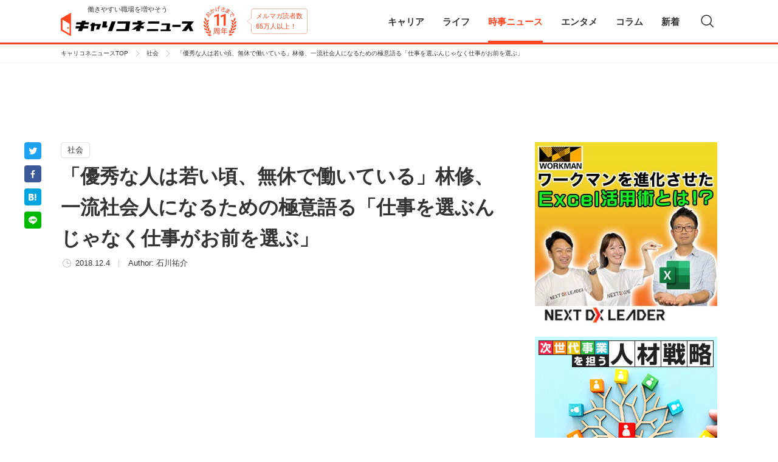

--- FILE ---
content_type: text/html; charset=UTF-8
request_url: https://news.careerconnection.jp/news/social/63569/2/
body_size: 92652
content:
<!doctype html>
<html lang="ja" itemscope itemtype="http://schema.org/WebSite" prefix="og: http://ogp.me/ns#"  >
<head>
    
    <meta http-equiv="x-dns-prefetch-control" content="on">
<link rel="dns-prefetch" href="//code.jquery.com">
<link rel="dns-prefetch" href="//cdn.ampproject.org/">
<link rel="dns-prefetch" href="//cdnjs.cloudflare.com">
<link rel="dns-prefetch" href="//connect.facebook.net">
<link rel="dns-prefetch" href="//graph.facebook.com">
<link rel="dns-prefetch" href="//www.facebook.com/">
<link rel="dns-prefetch" href="//www.googletagmanager.com">
<link rel="dns-prefetch" href="//www.google-analytics.com">
<link rel="dns-prefetch" href="//securepubads.g.doubleclick.net">
<link rel="dns-prefetch" href="//adservice.google.co.jp">
<link rel="dns-prefetch" href="//pagead2.googlesyndication.com">
<link rel="dns-prefetch" href="//api.popin.cc">
<link rel="dns-prefetch" href="//jp.popin.cc">
<link rel="dns-prefetch" href="//cdn.treasuredata.com">
<link rel="dns-prefetch" href="//in.treasuredata.com">
<link rel="dns-prefetch" href="//anymind360.com">
<link rel="dns-prefetch" href="//assets-momentum.akamaized.net">
<link rel="dns-prefetch" href="//adntokyo.gunosy.com">
<link rel="dns-prefetch" href="//www.fourmtagservices.com">
<link rel="dns-prefetch" href="//assets-momentum.akamaized.net">
<link rel="dns-prefetch" href="//speee-ad.akamaized.net">
    <meta charset="UTF-8">
<meta name="google-site-verification" content="n_lbXkn_pFVh9mZa5uG4oPutOngBCHRtikAboo62WBQ" />
<meta name="viewport" content="width=device-width,initial-scale=1,maximum-scale=1" />
<meta http-equiv="X-UA-Compatible" content="IE=edge,chrome=1">
    <link rel="pingback" href="https://news.careerconnection.jp/xmlrpc.php" />
    <link rel="shortcut icon" href="https://news.careerconnection.jp/wp-content/themes/ccnews/img/favicon.ico">
    <link rel="apple-touch-icon" href="https://news.careerconnection.jp/wp-content/themes/ccnews/img/apple-touch-icon.png">
    <link rel="icon" type="image/png" href="https://news.careerconnection.jp/wp-content/themes/ccnews/img/android-icon.png">
    <!-- Google Tag Manager -->
<noscript><iframe src="//www.googletagmanager.com/ns.html?id=GTM-KSZ55F"
height="0" width="0" style="display:none;visibility:hidden"></iframe></noscript>
<script>(function(w,d,s,l,i){w[l]=w[l]||[];w[l].push({'gtm.start':
new Date().getTime(),event:'gtm.js'});var f=d.getElementsByTagName(s)[0],
j=d.createElement(s),dl=l!='dataLayer'?'&l='+l:'';j.async=true;j.src=
'//www.googletagmanager.com/gtm.js?id='+i+dl;f.parentNode.insertBefore(j,f);
})(window,document,'script','dataLayer','GTM-KSZ55F');</script>
<!-- End Google Tag Manager -->
    
		<!-- All in One SEO 4.6.1.1 - aioseo.com -->
		<title>「優秀な人は若い頃、無休で働いている」林修、一流社会人になるための極意語る「仕事を選ぶんじゃなく仕事がお前を選ぶ」 | キャリコネニュース - Page 2</title>
		<meta name="description" content="12月2日の『林先生が驚く初耳学！』（MBS系）では、林修氏が「最初の2年はとにかく仕事の量をこなせ」と働き方 - Page 2" />
		<meta name="robots" content="noindex, nofollow, max-image-preview:large" />
		<meta name="keywords" content="キャリア形成,仕事論,新人" />
		<link rel="canonical" href="https://news.careerconnection.jp/news/social/63569/" />
		<link rel="prev" href="https://news.careerconnection.jp/news/social/63569/" />
		<meta name="generator" content="All in One SEO (AIOSEO) 4.6.1.1" />
		<meta property="og:locale" content="ja_JP" />
		<meta property="og:site_name" content="キャリコネニュース" />
		<meta property="og:type" content="article" />
		<meta property="og:title" content="「優秀な人は若い頃、無休で働いている」林修、一流社会人になるための極意語る「仕事を選ぶんじゃなく仕事がお前を選ぶ」 | キャリコネニュース - Page 2" />
		<meta property="og:description" content="12月2日の『林先生が驚く初耳学！』（MBS系）では、林修氏が「最初の2年はとにかく仕事の量をこなせ」と働き方 - Page 2" />
		<meta property="og:url" content="https://news.careerconnection.jp/news/social/63569/" />
		<meta property="og:image" content="https://news-careerconection-image.s3.ap-northeast-1.amazonaws.com/wp-content/uploads/2018/12/181203hayashiosamueye.jpg" />
		<meta property="og:image:secure_url" content="https://news-careerconection-image.s3.ap-northeast-1.amazonaws.com/wp-content/uploads/2018/12/181203hayashiosamueye.jpg" />
		<meta property="og:image:width" content="529" />
		<meta property="og:image:height" content="400" />
		<meta property="article:published_time" content="2018-12-03T22:00:49+00:00" />
		<meta property="article:modified_time" content="2018-12-03T09:31:32+00:00" />
		<meta name="twitter:card" content="summary_large_image" />
		<meta name="twitter:site" content="@kigyo_insider" />
		<meta name="twitter:title" content="「優秀な人は若い頃、無休で働いている」林修、一流社会人になるための極意語る「仕事を選ぶんじゃなく仕事がお前を選ぶ」 | キャリコネニュース - Page 2" />
		<meta name="twitter:description" content="12月2日の『林先生が驚く初耳学！』（MBS系）では、林修氏が「最初の2年はとにかく仕事の量をこなせ」と働き方 - Page 2" />
		<meta name="twitter:creator" content="@kigyo_insider" />
		<meta name="twitter:image" content="https://news-careerconection-image.s3.ap-northeast-1.amazonaws.com/wp-content/uploads/2018/12/181203hayashiosamueye.jpg" />
		<meta name="google" content="nositelinkssearchbox" />
		<script type="application/ld+json" class="aioseo-schema">
			{"@context":"https:\/\/schema.org","@graph":[{"@type":"Article","@id":"https:\/\/news.careerconnection.jp\/news\/social\/63569\/#article","name":"\u300c\u512a\u79c0\u306a\u4eba\u306f\u82e5\u3044\u9803\u3001\u7121\u4f11\u3067\u50cd\u3044\u3066\u3044\u308b\u300d\u6797\u4fee\u3001\u4e00\u6d41\u793e\u4f1a\u4eba\u306b\u306a\u308b\u305f\u3081\u306e\u6975\u610f\u8a9e\u308b\u300c\u4ed5\u4e8b\u3092\u9078\u3076\u3093\u3058\u3083\u306a\u304f\u4ed5\u4e8b\u304c\u304a\u524d\u3092\u9078\u3076\u300d | \u30ad\u30e3\u30ea\u30b3\u30cd\u30cb\u30e5\u30fc\u30b9 - Page 2","headline":"\u300c\u512a\u79c0\u306a\u4eba\u306f\u82e5\u3044\u9803\u3001\u7121\u4f11\u3067\u50cd\u3044\u3066\u3044\u308b\u300d\u6797\u4fee\u3001\u4e00\u6d41\u793e\u4f1a\u4eba\u306b\u306a\u308b\u305f\u3081\u306e\u6975\u610f\u8a9e\u308b\u300c\u4ed5\u4e8b\u3092\u9078\u3076\u3093\u3058\u3083\u306a\u304f\u4ed5\u4e8b\u304c\u304a\u524d\u3092\u9078\u3076\u300d","author":{"@id":"https:\/\/news.careerconnection.jp\/author\/ishikawausk\/#author"},"publisher":{"@id":"https:\/\/news.careerconnection.jp\/#organization"},"image":{"@type":"ImageObject","url":"https:\/\/news-careerconection-image.s3.ap-northeast-1.amazonaws.com\/wp-content\/uploads\/2018\/12\/181203hayashiosamueye.jpg","width":529,"height":400},"datePublished":"2018-12-04T07:00:49+09:00","dateModified":"2018-12-03T18:31:32+09:00","inLanguage":"ja","mainEntityOfPage":{"@id":"https:\/\/news.careerconnection.jp\/news\/social\/63569\/#webpage"},"isPartOf":{"@id":"https:\/\/news.careerconnection.jp\/news\/social\/63569\/#webpage"},"articleSection":"\u793e\u4f1a, \u30ad\u30e3\u30ea\u30a2\u5f62\u6210, \u4ed5\u4e8b\u8ad6, \u65b0\u4eba","pagination":2},{"@type":"BreadcrumbList","@id":"https:\/\/news.careerconnection.jp\/news\/social\/63569\/#breadcrumblist","itemListElement":[{"@type":"ListItem","@id":"https:\/\/news.careerconnection.jp\/#listItem","position":1,"name":"\u5bb6","item":"https:\/\/news.careerconnection.jp\/","nextItem":"https:\/\/news.careerconnection.jp\/news\/social\/63569\/#listItem"},{"@type":"ListItem","@id":"https:\/\/news.careerconnection.jp\/news\/social\/63569\/#listItem","position":2,"name":"\u300c\u512a\u79c0\u306a\u4eba\u306f\u82e5\u3044\u9803\u3001\u7121\u4f11\u3067\u50cd\u3044\u3066\u3044\u308b\u300d\u6797\u4fee\u3001\u4e00\u6d41\u793e\u4f1a\u4eba\u306b\u306a\u308b\u305f\u3081\u306e\u6975\u610f\u8a9e\u308b\u300c\u4ed5\u4e8b\u3092\u9078\u3076\u3093\u3058\u3083\u306a\u304f\u4ed5\u4e8b\u304c\u304a\u524d\u3092\u9078\u3076\u300d","previousItem":"https:\/\/news.careerconnection.jp\/#listItem"}]},{"@type":"Organization","@id":"https:\/\/news.careerconnection.jp\/#organization","name":"\u30ad\u30e3\u30ea\u30b3\u30cd\u30cb\u30e5\u30fc\u30b9","url":"https:\/\/news.careerconnection.jp\/","logo":{"@type":"ImageObject","url":"https:\/\/news.careerconnection.jp\/wp-content\/themes\/ccnews\/img\/logo.png","@id":"https:\/\/news.careerconnection.jp\/news\/social\/63569\/#organizationLogo"},"image":{"@id":"https:\/\/news.careerconnection.jp\/news\/social\/63569\/#organizationLogo"},"sameAs":["https:\/\/twitter.com\/kigyo_insider"]},{"@type":"Person","@id":"https:\/\/news.careerconnection.jp\/author\/ishikawausk\/#author","url":"https:\/\/news.careerconnection.jp\/author\/ishikawausk\/","name":"\u77f3\u5ddd\u7950\u4ecb","image":{"@type":"ImageObject","@id":"https:\/\/news.careerconnection.jp\/news\/social\/63569\/#authorImage","url":"https:\/\/secure.gravatar.com\/avatar\/72f60dceaf5353cf2298de3ff06d4dbb?s=96&d=mm&r=g","width":96,"height":96,"caption":"\u77f3\u5ddd\u7950\u4ecb"}},{"@type":"WebPage","@id":"https:\/\/news.careerconnection.jp\/news\/social\/63569\/#webpage","url":"https:\/\/news.careerconnection.jp\/news\/social\/63569\/","name":"\u300c\u512a\u79c0\u306a\u4eba\u306f\u82e5\u3044\u9803\u3001\u7121\u4f11\u3067\u50cd\u3044\u3066\u3044\u308b\u300d\u6797\u4fee\u3001\u4e00\u6d41\u793e\u4f1a\u4eba\u306b\u306a\u308b\u305f\u3081\u306e\u6975\u610f\u8a9e\u308b\u300c\u4ed5\u4e8b\u3092\u9078\u3076\u3093\u3058\u3083\u306a\u304f\u4ed5\u4e8b\u304c\u304a\u524d\u3092\u9078\u3076\u300d | \u30ad\u30e3\u30ea\u30b3\u30cd\u30cb\u30e5\u30fc\u30b9 - Page 2","description":"12\u67082\u65e5\u306e\u300e\u6797\u5148\u751f\u304c\u9a5a\u304f\u521d\u8033\u5b66\uff01\u300f\uff08MBS\u7cfb\uff09\u3067\u306f\u3001\u6797\u4fee\u6c0f\u304c\u300c\u6700\u521d\u306e2\u5e74\u306f\u3068\u306b\u304b\u304f\u4ed5\u4e8b\u306e\u91cf\u3092\u3053\u306a\u305b\u300d\u3068\u50cd\u304d\u65b9 - Page 2","inLanguage":"ja","isPartOf":{"@id":"https:\/\/news.careerconnection.jp\/#website"},"breadcrumb":{"@id":"https:\/\/news.careerconnection.jp\/news\/social\/63569\/#breadcrumblist"},"author":{"@id":"https:\/\/news.careerconnection.jp\/author\/ishikawausk\/#author"},"creator":{"@id":"https:\/\/news.careerconnection.jp\/author\/ishikawausk\/#author"},"image":{"@type":"ImageObject","url":"https:\/\/news-careerconection-image.s3.ap-northeast-1.amazonaws.com\/wp-content\/uploads\/2018\/12\/181203hayashiosamueye.jpg","@id":"https:\/\/news.careerconnection.jp\/news\/social\/63569\/#mainImage","width":529,"height":400},"primaryImageOfPage":{"@id":"https:\/\/news.careerconnection.jp\/news\/social\/63569\/#mainImage"},"datePublished":"2018-12-04T07:00:49+09:00","dateModified":"2018-12-03T18:31:32+09:00"},{"@type":"WebSite","@id":"https:\/\/news.careerconnection.jp\/#website","url":"https:\/\/news.careerconnection.jp\/","name":"\u30ad\u30e3\u30ea\u30b3\u30cd\u30cb\u30e5\u30fc\u30b9","description":"\u50cd\u304d\u3084\u3059\u3044\u8077\u5834\u3092\u5897\u3084\u305d\u3046","inLanguage":"ja","publisher":{"@id":"https:\/\/news.careerconnection.jp\/#organization"}}]}
		</script>
		<!-- All in One SEO -->

<link rel='dns-prefetch' href='//news.careerconnection.jp' />
<link rel='dns-prefetch' href='//code.jquery.com' />
<link rel="alternate" type="application/rss+xml" title="キャリコネニュース &raquo; フィード" href="https://news.careerconnection.jp/feed/" />
<link rel="alternate" type="application/rss+xml" title="キャリコネニュース &raquo; コメントフィード" href="https://news.careerconnection.jp/comments/feed/" />
<link rel="alternate" type="application/rss+xml" title="キャリコネニュース &raquo; 「優秀な人は若い頃、無休で働いている」林修、一流社会人になるための極意語る「仕事を選ぶんじゃなく仕事がお前を選ぶ」 のコメントのフィード" href="https://news.careerconnection.jp/news/social/63569/feed/" />
<script type="text/javascript">
/* <![CDATA[ */
window._wpemojiSettings = {"baseUrl":"https:\/\/s.w.org\/images\/core\/emoji\/15.0.3\/72x72\/","ext":".png","svgUrl":"https:\/\/s.w.org\/images\/core\/emoji\/15.0.3\/svg\/","svgExt":".svg","source":{"concatemoji":"https:\/\/news.careerconnection.jp\/wp-includes\/js\/wp-emoji-release.min.js?ver=6.5.2"}};
/*! This file is auto-generated */
!function(i,n){var o,s,e;function c(e){try{var t={supportTests:e,timestamp:(new Date).valueOf()};sessionStorage.setItem(o,JSON.stringify(t))}catch(e){}}function p(e,t,n){e.clearRect(0,0,e.canvas.width,e.canvas.height),e.fillText(t,0,0);var t=new Uint32Array(e.getImageData(0,0,e.canvas.width,e.canvas.height).data),r=(e.clearRect(0,0,e.canvas.width,e.canvas.height),e.fillText(n,0,0),new Uint32Array(e.getImageData(0,0,e.canvas.width,e.canvas.height).data));return t.every(function(e,t){return e===r[t]})}function u(e,t,n){switch(t){case"flag":return n(e,"\ud83c\udff3\ufe0f\u200d\u26a7\ufe0f","\ud83c\udff3\ufe0f\u200b\u26a7\ufe0f")?!1:!n(e,"\ud83c\uddfa\ud83c\uddf3","\ud83c\uddfa\u200b\ud83c\uddf3")&&!n(e,"\ud83c\udff4\udb40\udc67\udb40\udc62\udb40\udc65\udb40\udc6e\udb40\udc67\udb40\udc7f","\ud83c\udff4\u200b\udb40\udc67\u200b\udb40\udc62\u200b\udb40\udc65\u200b\udb40\udc6e\u200b\udb40\udc67\u200b\udb40\udc7f");case"emoji":return!n(e,"\ud83d\udc26\u200d\u2b1b","\ud83d\udc26\u200b\u2b1b")}return!1}function f(e,t,n){var r="undefined"!=typeof WorkerGlobalScope&&self instanceof WorkerGlobalScope?new OffscreenCanvas(300,150):i.createElement("canvas"),a=r.getContext("2d",{willReadFrequently:!0}),o=(a.textBaseline="top",a.font="600 32px Arial",{});return e.forEach(function(e){o[e]=t(a,e,n)}),o}function t(e){var t=i.createElement("script");t.src=e,t.defer=!0,i.head.appendChild(t)}"undefined"!=typeof Promise&&(o="wpEmojiSettingsSupports",s=["flag","emoji"],n.supports={everything:!0,everythingExceptFlag:!0},e=new Promise(function(e){i.addEventListener("DOMContentLoaded",e,{once:!0})}),new Promise(function(t){var n=function(){try{var e=JSON.parse(sessionStorage.getItem(o));if("object"==typeof e&&"number"==typeof e.timestamp&&(new Date).valueOf()<e.timestamp+604800&&"object"==typeof e.supportTests)return e.supportTests}catch(e){}return null}();if(!n){if("undefined"!=typeof Worker&&"undefined"!=typeof OffscreenCanvas&&"undefined"!=typeof URL&&URL.createObjectURL&&"undefined"!=typeof Blob)try{var e="postMessage("+f.toString()+"("+[JSON.stringify(s),u.toString(),p.toString()].join(",")+"));",r=new Blob([e],{type:"text/javascript"}),a=new Worker(URL.createObjectURL(r),{name:"wpTestEmojiSupports"});return void(a.onmessage=function(e){c(n=e.data),a.terminate(),t(n)})}catch(e){}c(n=f(s,u,p))}t(n)}).then(function(e){for(var t in e)n.supports[t]=e[t],n.supports.everything=n.supports.everything&&n.supports[t],"flag"!==t&&(n.supports.everythingExceptFlag=n.supports.everythingExceptFlag&&n.supports[t]);n.supports.everythingExceptFlag=n.supports.everythingExceptFlag&&!n.supports.flag,n.DOMReady=!1,n.readyCallback=function(){n.DOMReady=!0}}).then(function(){return e}).then(function(){var e;n.supports.everything||(n.readyCallback(),(e=n.source||{}).concatemoji?t(e.concatemoji):e.wpemoji&&e.twemoji&&(t(e.twemoji),t(e.wpemoji)))}))}((window,document),window._wpemojiSettings);
/* ]]> */
</script>
<link rel='stylesheet' id='cptr-css-css' href='https://news.careerconnection.jp/wp-content/plugins/custom-post-types-relationships-cptr/css/cptr.css?ver=2.5.1' type='text/css' media='all' />
<style id='wp-emoji-styles-inline-css' type='text/css'>

	img.wp-smiley, img.emoji {
		display: inline !important;
		border: none !important;
		box-shadow: none !important;
		height: 1em !important;
		width: 1em !important;
		margin: 0 0.07em !important;
		vertical-align: -0.1em !important;
		background: none !important;
		padding: 0 !important;
	}
</style>
<link rel='stylesheet' id='wp-block-library-css' href='https://news.careerconnection.jp/wp-includes/css/dist/block-library/style.min.css?ver=6.5.2' type='text/css' media='all' />
<style id='classic-theme-styles-inline-css' type='text/css'>
/*! This file is auto-generated */
.wp-block-button__link{color:#fff;background-color:#32373c;border-radius:9999px;box-shadow:none;text-decoration:none;padding:calc(.667em + 2px) calc(1.333em + 2px);font-size:1.125em}.wp-block-file__button{background:#32373c;color:#fff;text-decoration:none}
</style>
<link rel='stylesheet' id='contact-form-7-css' href='https://news.careerconnection.jp/wp-content/plugins/contact-form-7/includes/css/styles.css?ver=5.9.3' type='text/css' media='all' />
<link rel='stylesheet' id='wordpress-popular-posts-css-css' href='https://news.careerconnection.jp/wp-content/plugins/wordpress-popular-posts/assets/css/wpp.css?ver=6.4.1' type='text/css' media='all' />
<link rel='stylesheet' id='ccnews_libstyle_swiper-css' href='https://news.careerconnection.jp/wp-content/themes/ccnews/css/swiper.min.css?ver=6.5.2' type='text/css' media='all' />
<script type="application/json" id="wpp-json">

{"sampling_active":1,"sampling_rate":100,"ajax_url":"https:\/\/news.careerconnection.jp\/wp-json\/wordpress-popular-posts\/v1\/popular-posts","api_url":"https:\/\/news.careerconnection.jp\/wp-json\/wordpress-popular-posts","ID":63569,"token":"486ec768a0","lang":0,"debug":0}

</script>
<script type="text/javascript" src="https://news.careerconnection.jp/wp-content/plugins/wordpress-popular-posts/assets/js/wpp.min.js?ver=6.4.1" id="wpp-js-js"></script>
<link rel="https://api.w.org/" href="https://news.careerconnection.jp/wp-json/" /><link rel="alternate" type="application/json" href="https://news.careerconnection.jp/wp-json/wp/v2/posts/63569" /><link rel='shortlink' href='https://news.careerconnection.jp/?p=63569' />
<link rel="alternate" type="application/json+oembed" href="https://news.careerconnection.jp/wp-json/oembed/1.0/embed?url=https%3A%2F%2Fnews.careerconnection.jp%2Fnews%2Fsocial%2F63569%2F" />
<link rel="alternate" type="text/xml+oembed" href="https://news.careerconnection.jp/wp-json/oembed/1.0/embed?url=https%3A%2F%2Fnews.careerconnection.jp%2Fnews%2Fsocial%2F63569%2F&#038;format=xml" />
            <style id="wpp-loading-animation-styles">@-webkit-keyframes bgslide{from{background-position-x:0}to{background-position-x:-200%}}@keyframes bgslide{from{background-position-x:0}to{background-position-x:-200%}}.wpp-widget-placeholder,.wpp-widget-block-placeholder,.wpp-shortcode-placeholder{margin:0 auto;width:60px;height:3px;background:#dd3737;background:linear-gradient(90deg,#dd3737 0%,#571313 10%,#dd3737 100%);background-size:200% auto;border-radius:3px;-webkit-animation:bgslide 1s infinite linear;animation:bgslide 1s infinite linear}</style>
            <!--[if lt IE 9]><script src="https://cdnjs.cloudflare.com/ajax/libs/html5shiv/3.7.3/html5shiv.min.js"></script><![endif]-->    <link rel="stylesheet" id="ccnews_style_main-css" href="https://news.careerconnection.jp/wp-content/themes/ccnews/css/style.css" type="text/css" media="all" />

        
    <link rel="preload" as="script" href="https://pdn.adingo.jp/p.js">
    <link rel="preconnect" href="https://sh.adingo.jp" crossorigin="use-credentials">

    <div class="fluct-interstitial"></div>

    <script type="text/javascript">
    if (typeof(window['adingoFluctRefererTracking']) === 'undefined') {
    var AdingoFluctRefererTracking = function() {

        if (navigator.userAgent.match(/iPhone|Android.+Mobile/)) {
        this.match_group_id = 1000162384;
        this.match_unit_id = 1000262391;
        } else {
        this.match_group_id = 1000162383;
        this.match_unit_id = 1000262390;
        }

        this.url_list = ['news.careerconnection.jp'];
        this.match_flg = false;
    }
    AdingoFluctRefererTracking.prototype = {
        initialize : function() {
        for  (var i = 0; i < this.url_list.length; i++) {
            if (document.referrer.indexOf(this.url_list[i]) !== -1) {
            this.match_flg = true;
            break;
            }
        }
        }
    };
    window['adingoFluctRefererTracking'] = new AdingoFluctRefererTracking();
    }
    window['adingoFluctRefererTracking'].initialize();
    </script>
    

        <script type="text/javascript">
        (function(c,l,a,r,i,t,y){
            c[a]=c[a]||function(){(c[a].q=c[a].q||[]).push(arguments)};
            t=l.createElement(r);t.async=1;t.src="https://www.clarity.ms/tag/"+i;
            y=l.getElementsByTagName(r)[0];y.parentNode.insertBefore(t,y);
        })(window, document, "clarity", "script", "gobu0w52kh");
    </script>
</head>
<body id="ccn-body" class="">
<header class="ccn-header">
    <div class="ccn-header-inner">
        <div class="ccn-header-id">
            <a href="https://news.careerconnection.jp" class="ccn-header-id__logo">
                <h1>
                    <span>働きやすい職場を増やそう</span>
                    <img src="https://news.careerconnection.jp/wp-content/themes/ccnews/img/logo.png" alt="キャリコネニュース">
                </h1>
            </a>
            <img class="ccn-header-id__anniv" src="https://news.careerconnection.jp/wp-content/themes/ccnews/img/anniv/img_anniv_11.png" alt="おかげさまで11周年">
            <span class="ccn-header-id__balloon">メルマガ読者数<br>65万人以上！</span>
        </div>
        <div class="ccn-header-nav__sp-btn" id="js__ccn-sp-hnav">
            <span class="ccn-header-nav__sp-btn-line"></span>
            <span class="ccn-header-nav__sp-btn-inner"></span>
        </div>
        <span class="ccn-header-search-icon js-ccn-search"></span>
        <nav class="ccn-header-nav-wrapper">
    <ul class="ccn-header-nav">
        <li class="ccn-header-nav__parent only-sp">
            <a href="https://news.careerconnection.jp" class="ccn-header-nav__parent-item">
                <span>キャリコネニューストップ</span><i class="ccn-header-nav__arrow"></i>
            </a>
        </li>
        <li class="ccn-header-nav__parent js__ccn-header-child-nav">
            <a href="https://news.careerconnection.jp/career/" class="ccn-header-nav__parent-item is-haschild ">
                <span>キャリア</span><i class="ccn-header-nav__arrow"></i>
            </a>
            <div class="ccn-header-nav__child">
                <div class="ccn-header-nav__child-inner">
                    <dl class="ccn-header-nav__child-normal">
                        <dt>
                            <a href="https://news.careerconnection.jp/career/" class="ccn-header-nav__child-top">
                                <span>キャリア</span><i class="ccn-header-nav__arrow"></i>
                            </a>
                        </dt>
                                                                        <dd>
                            <ul class="ccn-header-nav__child-list">
                                                                <li>
                                    <a href="https://news.careerconnection.jp/career/general/" class="ccn-header-nav__child-item ">総合<i class="ccn-header-nav__arrow"></i></a>
                                </li>
                                                                <li>
                                    <a href="https://news.careerconnection.jp/career/recruit/" class="ccn-header-nav__child-item ">就活<i class="ccn-header-nav__arrow"></i></a>
                                </li>
                                                                <li>
                                    <a href="https://news.careerconnection.jp/career/gaishi/" class="ccn-header-nav__child-item ">外資系への転職<i class="ccn-header-nav__arrow"></i></a>
                                </li>
                                                                <li>
                                    <a href="https://news.careerconnection.jp/career/recruit-career/" class="ccn-header-nav__child-item ">採用<i class="ccn-header-nav__arrow"></i></a>
                                </li>
                                                                <li>
                                    <a href="https://news.careerconnection.jp/career/studying-abroad/" class="ccn-header-nav__child-item ">留学<i class="ccn-header-nav__arrow"></i></a>
                                </li>
                                                                <li>
                                    <a href="https://news.careerconnection.jp/career/%e7%b5%a6%e4%b8%8e%e3%83%bb%e5%8f%8e%e5%85%a5/" class="ccn-header-nav__child-item ">給与・収入<i class="ccn-header-nav__arrow"></i></a>
                                </li>
                                                                <li>
                                    <a href="https://news.careerconnection.jp/career/qualification/" class="ccn-header-nav__child-item ">資格<i class="ccn-header-nav__arrow"></i></a>
                                </li>
                                                                <li>
                                    <a href="https://news.careerconnection.jp/career/career-change/" class="ccn-header-nav__child-item ">転職<i class="ccn-header-nav__arrow"></i></a>
                                </li>
                                                                <li>
                                    <a href="https://news.careerconnection.jp/career/nensyu/" class="ccn-header-nav__child-item ">副業・独立<i class="ccn-header-nav__arrow"></i></a>
                                </li>
                                                                <li>
                                    <a href="https://news.careerconnection.jp/career/engineer/" class="ccn-header-nav__child-item ">エンジニア<i class="ccn-header-nav__arrow"></i></a>
                                </li>
                                                            </ul>
                        </dd>
                                            </dl>
                                                            <dl class="ccn-header-nav__child-sponsor">
                        <dt>Sponsored</dt>
                        <dd>
                            <ul class="ccn-header-nav__child-list">
                                                                <li>
                                    <a href="https://news.careerconnection.jp/channel/globalway-dx/" class="ccn-header-nav__child-item ">最先端のDX特集<i class="ccn-header-nav__arrow"></i></a>
                                </li>
                                                                <li>
                                    <a href="https://news.careerconnection.jp/channel/shinsaiyo/" class="ccn-header-nav__child-item ">ポストコロナの新採用戦略<i class="ccn-header-nav__arrow"></i></a>
                                </li>
                                                                <li>
                                    <a href="https://news.careerconnection.jp/channel/recruitment-story/" class="ccn-header-nav__child-item ">採用ストーリー<i class="ccn-header-nav__arrow"></i></a>
                                </li>
                                                                <li>
                                    <a href="https://news.careerconnection.jp/channel/spready/" class="ccn-header-nav__child-item ">Spready<i class="ccn-header-nav__arrow"></i></a>
                                </li>
                                                                <li>
                                    <a href="https://news.careerconnection.jp/channel/resaco/" class="ccn-header-nav__child-item ">企業研究 Resaco<i class="ccn-header-nav__arrow"></i></a>
                                </li>
                                                                <li>
                                    <a href="https://news.careerconnection.jp/channel/timeticket/" class="ccn-header-nav__child-item ">TIME TICKET LIFE<i class="ccn-header-nav__arrow"></i></a>
                                </li>
                                                                <li>
                                    <a href="https://news.careerconnection.jp/channel/mid-career-recruiting/" class="ccn-header-nav__child-item ">中途採用サクセス<i class="ccn-header-nav__arrow"></i></a>
                                </li>
                                                                <li>
                                    <a href="https://news.careerconnection.jp/channel/jisedai/" class="ccn-header-nav__child-item ">次世代事業を担う人材戦略<i class="ccn-header-nav__arrow"></i></a>
                                </li>
                                                                <li>
                                    <a href="https://news.careerconnection.jp/channel/white/" class="ccn-header-nav__child-item ">ホワイト企業特集<i class="ccn-header-nav__arrow"></i></a>
                                </li>
                                                                <li>
                                    <a href="https://news.careerconnection.jp/channel/fukusen/" class="ccn-header-nav__child-item ">ビジネスデザイナー細野真悟さんに聞く「小さな事業」の作り方<i class="ccn-header-nav__arrow"></i></a>
                                </li>
                                                                <li>
                                    <a href="https://news.careerconnection.jp/channel/talentbook/" class="ccn-header-nav__child-item ">Presented by talentbook<i class="ccn-header-nav__arrow"></i></a>
                                </li>
                                                            </ul>
                        </dd>
                    </dl>
                                    </div>
            </div>
        </li>
        <li class="ccn-header-nav__parent js__ccn-header-child-nav">
            <a href="https://news.careerconnection.jp/lifestyle/" class="ccn-header-nav__parent-item is-haschild ">
                <span>ライフ</span><i class="ccn-header-nav__arrow"></i>
            </a>
            <div class="ccn-header-nav__child">
                <div class="ccn-header-nav__child-inner">
                    <dl class="ccn-header-nav__child-normal">
                        <dt>
                            <a href="https://news.careerconnection.jp/lifestyle/" class="ccn-header-nav__child-top">
                                <span>ライフ</span><i class="ccn-header-nav__arrow"></i>
                            </a>
                        </dt>
                                                                        <dd>
                            <ul class="ccn-header-nav__child-list">
                                                                <li>
                                    <a href="https://news.careerconnection.jp/lifestyle/money/" class="ccn-header-nav__child-item ">マネー・投資<i class="ccn-header-nav__arrow"></i></a>
                                </li>
                                                                <li>
                                    <a href="https://news.careerconnection.jp/lifestyle/living/" class="ccn-header-nav__child-item ">住まい<i class="ccn-header-nav__arrow"></i></a>
                                </li>
                                                                <li>
                                    <a href="https://news.careerconnection.jp/lifestyle/health-and-beauty/" class="ccn-header-nav__child-item ">健康・美<i class="ccn-header-nav__arrow"></i></a>
                                </li>
                                                                <li>
                                    <a href="https://news.careerconnection.jp/lifestyle/love/" class="ccn-header-nav__child-item ">出会い・恋愛・結婚<i class="ccn-header-nav__arrow"></i></a>
                                </li>
                                                                <li>
                                    <a href="https://news.careerconnection.jp/lifestyle/life-with-child/" class="ccn-header-nav__child-item ">出産・子育て<i class="ccn-header-nav__arrow"></i></a>
                                </li>
                                                                <li>
                                    <a href="https://news.careerconnection.jp/lifestyle/telework/" class="ccn-header-nav__child-item ">地方移住・テレワーク<i class="ccn-header-nav__arrow"></i></a>
                                </li>
                                                            </ul>
                        </dd>
                                            </dl>
                                                            <dl class="ccn-header-nav__child-sponsor">
                        <dt>Sponsored</dt>
                        <dd>
                            <ul class="ccn-header-nav__child-list">
                                                                <li>
                                    <a href="https://news.careerconnection.jp/channel/zwei/" class="ccn-header-nav__child-item ">婚活Times<i class="ccn-header-nav__arrow"></i></a>
                                </li>
                                                                <li>
                                    <a href="https://news.careerconnection.jp/channel/onet/" class="ccn-header-nav__child-item ">婚活応援コラム<i class="ccn-header-nav__arrow"></i></a>
                                </li>
                                                            </ul>
                        </dd>
                    </dl>
                                    </div>
            </div>
        </li>
        <li class="ccn-header-nav__parent js__ccn-header-child-nav">
            <a href="https://news.careerconnection.jp/news/" class="ccn-header-nav__parent-item is-haschild is-current">
                <span>時事ニュース</span><i class="ccn-header-nav__arrow"></i>
            </a>
            <div class="ccn-header-nav__child">
                <div class="ccn-header-nav__child-inner">
                    <dl class="ccn-header-nav__child-normal">
                        <dt>
                            <a href="https://news.careerconnection.jp/news/" class="ccn-header-nav__child-top">
                                <span>時事ニュース</span><i class="ccn-header-nav__arrow"></i>
                            </a>
                        </dt>
                                                                        <dd>
                            <ul class="ccn-header-nav__child-list">
                                                                <li>
                                    <a href="https://news.careerconnection.jp/news/social/" class="ccn-header-nav__child-item is-current">社会<i class="ccn-header-nav__arrow"></i></a>
                                </li>
                                                                <li>
                                    <a href="https://news.careerconnection.jp/news/trend/" class="ccn-header-nav__child-item ">トレンド<i class="ccn-header-nav__arrow"></i></a>
                                </li>
                                                                <li>
                                    <a href="https://news.careerconnection.jp/special-contents/dx-initiatives/" class="ccn-header-nav__child-item ">未来を創るリーダーのチャレンジ ー 事業と組織を導く、変革のネクストステージ ー<i class="ccn-header-nav__arrow"></i></a>
                                </li>
                                                            </ul>
                        </dd>
                                            </dl>
                                                        </div>
            </div>
        </li>
        <li class="ccn-header-nav__parent js__ccn-header-child-nav">
            <a href="https://news.careerconnection.jp/entame/" class="ccn-header-nav__parent-item is-haschild ">
                <span>エンタメ</span><i class="ccn-header-nav__arrow"></i>
            </a>
            <div class="ccn-header-nav__child">
                <div class="ccn-header-nav__child-inner">
                    <dl class="ccn-header-nav__child-normal">
                        <dt>
                            <a href="https://news.careerconnection.jp/entame/" class="ccn-header-nav__child-top">
                                <span>エンタメ</span> <i class="ccn-header-nav__arrow"></i>
                            </a>
                        </dt>
                                                                        <dd>
                            <ul class="ccn-header-nav__child-list">
                                                                <li>
                                    <a href="https://news.careerconnection.jp/entame/" class="ccn-header-nav__child-item ">エンタメ<i class="ccn-header-nav__arrow"></i></a>
                                </li>
                                                            </ul>
                        </dd>
                                            </dl>
                                                        </div>
            </div>
        </li>
        <li class="ccn-header-nav__parent">
            <a href="https://news.careerconnection.jp/column/" class="ccn-header-nav__parent-item ">
                <span>コラム</span><i class="ccn-header-nav__arrow"></i>
            </a>
        </li>
        <li class="ccn-header-nav__parent">
            <a href="https://news.careerconnection.jp/newlist/" class="ccn-header-nav__parent-item ">
                <span>新着</span><i class="ccn-header-nav__arrow"></i>
            </a>
        </li>
    </ul>
</nav>
    </div>
    <div class="ccn-header-search">
        <div class="ccn-header-search__form">
            <form action="https://news.careerconnection.jp" method="get">
                <label class="ccn-header-search__label" for="s">記事を検索</label>
                <input type="text" name="s" class="ccn-header-search__input" placeholder="記事を検索" autocomplete="off" value="">
                <input type="hidden" name="post_type" value="post">
                <button type="submit" class="ccn-header-search__submit-btn"></button>
            </form>
            <span class="ccn-header-search__close-btn js-ccn-search-close"></span>
        </div>
    </div>
</header>
<!-- /.ccn-header -->
<div class="ccn-wrapper">
    <div id="JP_CNS_SP_article_head"></div>
<div class="ccn-bread-pc">
            <ul class="ccn-bread-pc__nav">
                <li>
            <a href="https://news.careerconnection.jp">                キャリコネニュースTOP            </a>        </li>
                <li>
            <a href="https://news.careerconnection.jp/news/social/">                社会            </a>        </li>
                <li>
                            「優秀な人は若い頃、無休で働いている」林修、一流社会人になるための極意語る「仕事を選ぶんじゃなく仕事がお前を選ぶ」                    </li>
            </ul>
    </div>

<div id="resp_article_header"></div><div class="ccn-contents ccn-single">
    <div class="ccn-main">
                <article class="ccn-article">
            <div class="ccn-article-header">
                <div class="ccn-article-header__post-category">
                    <a href="https://news.careerconnection.jp/news/social/">社会</a>                </div>
                <h1 class="ccn-article-header__post-title">「優秀な人は若い頃、無休で働いている」林修、一流社会人になるための極意語る「仕事を選ぶんじゃなく仕事がお前を選ぶ」</h1>
                <div class="ccn-article-header__post-meta">
                    <time class="ccn-article-header__post-meta-date">2018.12.4</time>
                    <span class="ccn-article-header__post-meta-author">Author: <a href="https://news.careerconnection.jp/author/ishikawausk/">石川祐介</a></span>
                </div>
            </div>
            <!-- /.ccn-article__header -->
            <div id="動画枠"></div>
            <div class="ccn-article__entry">
                                <p><div id="attachment_63570" style="width: 610px" class="wp-caption aligncenter"><img fetchpriority="high" decoding="async" aria-describedby="caption-attachment-63570" src="https://news-careerconection-image.s3-ap-northeast-1.amazonaws.com/wp-content/uploads/2018/12/181203hayashiosamuzentai.jpg" alt="画像は番組公式サイトのキャプチャ" width="600" height="359" class="size-full wp-image-63570" srcset="https://news-careerconection-image.s3.ap-northeast-1.amazonaws.com/wp-content/uploads/2018/12/181203hayashiosamuzentai.jpg 600w, https://news-careerconection-image.s3.ap-northeast-1.amazonaws.com/wp-content/uploads/2018/12/181203hayashiosamuzentai.jpg 250w" sizes="(max-width: 600px) 100vw, 600px" /><p id="caption-attachment-63570" class="wp-caption-text">画像は番組公式サイトのキャプチャ</p></div></p>
<div id="resp_article_underimage"></div>
<p>「最初の2年はとにかく仕事の量をこなせ。量が質を生む」という言葉は、ZOZOで「コミュニケーションデザイン室」の室長を務める田端信太郎氏が著書『ブランド人になれ！会社の奴隷解放宣言』の中に書かれているものだ。同書には、「下積みの2年は労働じゃない。学習のための2年なんだ」ともある。林氏によると
</p>
<blockquote>
<p>「他人が喜んでお金を払ってくれるレベルまで、仕事の本質・中身を高めるには、新人時代に&#8221;質&#8221;を追求するのではなくて、&#8221;量&#8221;をこなすことが大切だとこの本には書かれている」
</p>
</blockquote>
<p>という。
</p>
<p>自身も20代の頃は毎日働き詰めで、1週間休み無く働いていたという。多い時は「90分の授業を1日5本やっていた」こともあった。現在の仕事は、過去の過密スケジュールで積んだ経験のおかげとも話していた。
</p>
<p>林氏は「この人は優秀だな」と思う人には、「若い頃に無休で働いた経験はあるか？」と質問するという。相手の答えは「全員『イエス』」だそうだ。優秀な人は若手時代にがむしゃらで働いている、というのが共通点のようだ。
</p>
<p><H2>だからといって「若手は未熟なんだからとにかく働け」と上が押し付けるのとは違う<br />
</H2></p>
<p>Sexy Zoneの中島健人さんは「若い時は仕事を選ばないことが大事だってことですか？」と質問する。林氏はこれに、
</p>
<blockquote>
<p>「僕自身の考えとしては、まだまだ一人前ではない段階で、仕事を選ぶんじゃなくて、仕事がお前を選ぶんだって感覚で働いてました」
</p>
</blockquote>
<p>と答えた。経験の浅い時期は、仕事を選ばず、与えられた仕事を粛々とこなすが大切なようだ。
</p>
<p>とはいえ、精神が病んでしまうほど働く必要はないと念を押す。
</p>
<blockquote>
<p>「決してブラック企業を認めるようなものではない。『若手はまだまだ未熟なんだからとにかく働け』ということを上から押し付けるというのは、今の時代の風潮から考えて良くない」
</p>
</blockquote>
<p>「学習のための2年」という見方は、上司が無茶な働き方を強要する理由に使うのではなく、経験の浅い人が自主的に意識することが重要のようだ。</p>
                                            </div>
            <!-- /.ccn-article__entry -->

            
            <div id="sp_article_inarticle"></div><div class="ccn-article-sns">
    <ul class="ccn-article-sns__list">
        <li><a href="https://twitter.com/intent/tweet?url=https://news.careerconnection.jp/news/social/63569/&text=%E3%80%8C%E5%84%AA%E7%A7%80%E3%81%AA%E4%BA%BA%E3%81%AF%E8%8B%A5%E3%81%84%E9%A0%83%E3%80%81%E7%84%A1%E4%BC%91%E3%81%A7%E5%83%8D%E3%81%84%E3%81%A6%E3%81%84%E3%82%8B%E3%80%8D%E6%9E%97%E4%BF%AE%E3%80%81%E4%B8%80%E6%B5%81%E7%A4%BE%E4%BC%9A%E4%BA%BA%E3%81%AB%E3%81%AA%E3%82%8B%E3%81%9F%E3%82%81%E3%81%AE%E6%A5%B5%E6%84%8F%E8%AA%9E%E3%82%8B%E3%80%8C%E4%BB%95%E4%BA%8B%E3%82%92%E9%81%B8%E3%81%B6%E3%82%93%E3%81%98%E3%82%83%E3%81%AA%E3%81%8F%E4%BB%95%E4%BA%8B%E3%81%8C%E3%81%8A%E5%89%8D%E3%82%92%E9%81%B8%E3%81%B6%E3%80%8D" target="_blank" class="ccn-article-sns__btn is-twitter"></a></li>
        <li><a href="http://www.facebook.com/share.php?u=https://news.careerconnection.jp/news/social/63569/" target="_blank" class="ccn-article-sns__btn is-facebook"></a></li>
        <li><a href="http://b.hatena.ne.jp/add?mode=confirm&url=https://news.careerconnection.jp/news/social/63569/" target="_blank" class="ccn-article-sns__btn is-hatena"></a></li>
        <li><a href="https://social-plugins.line.me/lineit/share?url=https%3A%2F%2Fnews.careerconnection.jp%2Fnews%2Fsocial%2F63569%2F" target="_blank" class="ccn-article-sns__btn is-line"></a></li>
    </ul>
</div>
<!-- /.ccn-article-sns -->

            
            <section class="ccn-article-info">
                <h3 class="ccn-article__subtitle">キャリコネからのお知らせ<i>sponsored</i></h3>
                                    <ul class="widget_text ccn-article-info__list"><div class="textwidget custom-html-widget"><li><strong><a href="https://questant.jp/q/XJGJY3LD">【緊急アンケート】冬のボーナスいくらでしたか？</a></strong></li>
<li><strong><a href="https://questant.jp/q/7EPAZ5DD">【体験談募集中】上司に「会社やめます」と伝えたときの反応</a></strong></li>

<li><strong><a href="https://questant.jp/q/UKT3LYDL">【体験談募集中】「この会社ダメだな」と思った瞬間</a></strong></li>

<li><strong><a href="https://careerconnection.jp/review/339874/review/?utm_source=ccnews_underarticle">ユニクロ社員の年収は？給与明細はこちら</a></strong></li>
<li><strong><a href="https://careerconnection.jp/review/12653/review/?utm_source=ccnews_underarticle">平均年収2000万円！日本一給与が高いキーエンス社員の口コミ</a></strong></li>





<li><a href="https://youtu.be/qUjXuCq12Zw?si=gl0ZHlS2yKzqeSLd">携帯の充電が年1回になる!？新技術「IOWN」を専門家が解説【動画】</a></li>

<li><a href="https://news.careerconnection.jp/channel/dx-initiatives/190309/">急成長するタイミーが営業職の中途採用募集</a></li>


<li><a href="https://globalway.box.com/s/w9g4p7tkpyr6405vaqbegah01117hklm">メルマガ会員数64万のキャリコネニュースで企業PRをしませんか？【媒体資料】</a></li>

<!-- <li><a href="https://youtu.be/5k56WC5HZXo" target="_blank" rel="nofollow noopener">【注目】日本の暗号資産タイムコインは上場で爆上げするか当てるよ</a></li> -->
<!-- <li><a href="https://careerconnection.jp/review/?utm_source=ccnews&utm_medium=txt&utm_campaign=matome&dmai=ccnews_article&external_source=news" target="_blank" rel="nofollow noopener">＞＞有名企業の２０代平均年収・実態を見る</a></li> -->
<!-- <li><a href="https://careerconnection.jp/review/?utm_source=ccnews&utm_medium=txt&utm_campaign=matome&dmai=ccnews_article&external_source=news" target="_blank" rel="nofollow noopener">＞＞有名企業の３０代平均年収・実態を見る</a></li> -->
</div></ul>                            </section>
            <!-- /.ccn-article-info -->

                                    <section class="ccn-article-tag">
                <h3 class="ccn-article__subtitle">関連キーワード</h3>
                <div class="ccn-article-tag__list">
                                        <a href="https://news.careerconnection.jp/tag/%e3%82%ad%e3%83%a3%e3%83%aa%e3%82%a2%e5%bd%a2%e6%88%90/">キャリア形成</a>
                                        <a href="https://news.careerconnection.jp/tag/%e4%bb%95%e4%ba%8b%e8%ab%96/">仕事論</a>
                                        <a href="https://news.careerconnection.jp/tag/%e6%96%b0%e4%ba%ba/">新人</a>
                                    </div>
            </section>
            <!-- /.ccn-article-tag -->
            
                        <section class="ccn-article-author">
                <h3 class="ccn-article__subtitle">Author</h3>
                <span class="ccn-article-author__photo">
                    <img src="https://news.careerconnection.jp/wp-content/themes/ccnews/img/mysteryman_96.png" alt="" srcset="https://news.careerconnection.jp/wp-content/themes/ccnews/img/mysteryman_192.png 2x" class="avatar avatar-96 photo" height="96" width="96" loading="lazy" data-lazy-loaded="true" style="">
                </span>
                <div class="ccn-article-author__profile">
                    <a href="https://news.careerconnection.jp/author/ishikawausk/" class="ccn-article-author__profile-name">石川祐介</a>
                    <p class="ccn-article-author__profile-detail"></p>
                </div>
            </section>
            <!-- /.ccn-article-author -->
                        <div id="article_undertarticle_wrapper">
                <div id="resp_article_undertarticle"></div>
                <div id="pc_article_underarticleright"></div>
            </div>
                    </article>
        <!-- /.ccn-article-->
                
        <div id="_popIn_recommend"></div>

        <div class="ccn-article-ad-uzou">
                <div class="uz-news-careerconnection_pc uz-ny"></div>
                </div>

        <section class="ccn-article-attention">
            <h3 class="ccn-article__subtitle">【PR】注目情報</h3>

                            <ul class="widget_text ccn-article-attention__list"><div class="textwidget custom-html-widget"><li>
    <a href="https://lifeshiftlab.jp/tenshoku?utm_source=caricone&utm_medium=affiliate&utm_campaign=news" target="_blank" rel="nofollow noopener" class="ccn-article-attention__list-item">
        <span class="ccn-article-attention__list-item-img">
            <img class="trim-50-0" src="https://news-careerconection-image.s3.ap-northeast-1.amazonaws.com/wp-content/uploads/2022/11/lifeshiftlab_banner_ccnews.png" alt="" loading="lazy">
        </span>
<strong>40代・50代の転職はやり方が9割。的ハズレなやり方、終わりにしませんか</strong>
    </a>
</li>

<li>
    <a href="https://news.careerconnection.jp/news/post-corona-workstyle/" target="_blank" rel="nofollow noopener" class="ccn-article-attention__list-item">
        <span class="ccn-article-attention__list-item-img">
            <img class="trim-50-0" src="https://news-careerconection-image.s3.ap-northeast-1.amazonaws.com/wp-content/uploads/2022/11/1105dxbb.jpg" alt="" loading="lazy">
        </span>
<strong>あの注目企業のDX戦略！</strong>
    </a>
</li>





<li>
    <a href="https://px.a8.net/svt/ejp?a8mat=3BG4RC+83QF76+4HZO+BXB8Z" target="_blank" rel="nofollow noopener" class="ccn-article-attention__list-item">
        <span class="ccn-article-attention__list-item-img">
            <img class="trim-50-0" src="https://news-careerconection-image.s3-ap-northeast-1.amazonaws.com/wp-content/uploads/2021/02/0201navi1.jpg" alt="" loading="lazy">
        </span>
<strong>【20代既卒・フリーター】未経験から正社員を目指す！</strong>
    </a>
</li>
</div></ul>                    </section>
        <!-- /.ccn-article-attention -->

        <section class="ccn-article-related">
    <h3 class="ccn-article__subtitle">関連記事</h3>
    <ul class="ccn-article-related__list">
                                        <li>
            <a href="https://news.careerconnection.jp/news/social/60707/" class="ccn-article-related__list-item">
                <div class="ccn-article-related__list-img-wrap">
                                        <img class="ccn-article-related__list-img-content" src="https://news-careerconection-image.s3.ap-northeast-1.amazonaws.com/wp-content/uploads/2018/10/181011kjama1-150x150.jpg" alt="大人になって気づいた「意味のない」こと「方向の間違った努力」「後悔。反省はするべき」" loading="lazy">                                    </div>
                <span class="ccn-article-related__list-title">大人になって気づいた「意味のない」こと「方向の間違った努力」「後悔。反省はするべき」</span>
            </a>
        </li>
                        <li>
            <a href="https://news.careerconnection.jp/career/general/50467/" class="ccn-article-related__list-item">
                <div class="ccn-article-related__list-img-wrap">
                                        <img class="ccn-article-related__list-img-content" src="https://news-careerconection-image.s3.ap-northeast-1.amazonaws.com/wp-content/uploads/2018/02/180221discosyukatsu-150x150.jpg" alt="2019卒の採用「人数確保厳しい」約9割の企業　「質より量優先」8年連続で増加" loading="lazy">                                    </div>
                <span class="ccn-article-related__list-title">2019卒の採用「人数確保厳しい」約9割の企業　「質より量優先」8年連続で増加</span>
            </a>
        </li>
                        <li>
            <a href="https://news.careerconnection.jp/career/general/41406/" class="ccn-article-related__list-item">
                <div class="ccn-article-related__list-img-wrap">
                                        <img class="ccn-article-related__list-img-content" src="https://news-careerconection-image.s3.ap-northeast-1.amazonaws.com/wp-content/uploads/2017/10/syounin-150x150.jpg" alt="過剰な承認欲求に翻弄される人の苦しみ―「インスタするのは承認欲求から」「○○がいてよかった、と言われたい」" loading="lazy">                                    </div>
                <span class="ccn-article-related__list-title">過剰な承認欲求に翻弄される人の苦しみ―「インスタするのは承認欲求から」「○○がいてよかった、と言われたい」</span>
            </a>
        </li>
                        <li>
            <a href="https://news.careerconnection.jp/news/social/30293/" class="ccn-article-related__list-item">
                <div class="ccn-article-related__list-img-wrap">
                                        <img class="ccn-article-related__list-img-content" src="https://news-careerconection-image.s3.ap-northeast-1.amazonaws.com/wp-content/uploads/2017/01/20170118shitsu-150x150.jpg" alt="「量より質を大切にしてほしい」――長時間労働を許容する風潮が部活動にもあると指摘する女子高生の投書が話題に" loading="lazy">                                    </div>
                <span class="ccn-article-related__list-title">「量より質を大切にしてほしい」――長時間労働を許容する風潮が部活動にもあると指摘する女子高生の投書が話題に</span>
            </a>
        </li>
                        <li>
            <a href="https://news.careerconnection.jp/career/general/7828/" class="ccn-article-related__list-item">
                <div class="ccn-article-related__list-img-wrap">
                                        <img class="ccn-article-related__list-img-content" src="https://news-careerconection-image.s3.ap-northeast-1.amazonaws.com/wp-content/uploads/2015/02/0224sabizan-150x150.jpg" alt="サービス残業やらせる上司の理屈 「仕事はやりがい」「カネは後からついてくる」" loading="lazy">                                    </div>
                <span class="ccn-article-related__list-title">サービス残業やらせる上司の理屈 「仕事はやりがい」「カネは後からついてくる」</span>
            </a>
        </li>
                                
        
        
            </ul>
</section>
<!-- /.ccn-article-related -->
        <nav class="ccn-article-pagination">
            <span class="ccn-article-pagination__prev">
        <a href="https://news.careerconnection.jp/news/social/63551/">大学生の半数が「キャラクターを使い分けている」と回答　自分らしくないキャラを演じている学生も約4割</a><i class="ccn-link-arrow"></i>
    </span>
    
            <span class="ccn-article-pagination__next">
        <a href="https://news.careerconnection.jp/news/social/63598/">はてなブックマークのアクセス障害、一部復旧　10月末には短縮URLの接続障害や人気コメントの集計遅延が発生</a><i class="ccn-link-arrow"></i>
    </span>
    </nav>
<!-- /.ccn-article-pagination -->

    </div>
    <!-- /.ccn-main -->

    
<div class="ccn-side">
    <div class="widget_text ccn-side-ads ccn-widget only-pc"><div class="textwidget custom-html-widget">
<a href="https://news.careerconnection.jp/dx/ndl-original-202/" target="_blank" onclick="ga('send','event','ccttlp03_from_ccnside_pc','click','ccttlp03_from_ccnside_pc');" rel="noopener"><img src="https://news-careerconection-image.s3.ap-northeast-1.amazonaws.com/wp-content/uploads/2022/10/1025wmd.jpg" alt="次世代バナー" loading="lazy"></a>
</div></div><div class="widget_text ccn-side-ads ccn-widget only-pc"><div class="textwidget custom-html-widget"><div><a href="https://news.careerconnection.jp/channel/jisedai/" target="_blank" onclick="ga('send','event','ccttlp03_from_ccnside_pc','click','ccttlp03_from_ccnside_pc');" rel="noopener"><img src="https://news-careerconection-image.s3.ap-northeast-1.amazonaws.com/wp-content/uploads/2022/05/0510jisedai.jpg" alt="次世代バナー" loading="lazy"></a></div>
<div style="margin-top:20px;"><a href="https://news.careerconnection.jp/channel/dx-initiatives/" target="_blank" onclick="ga('send','event','ccttlp03_from_ccnside_pc','click','ccttlp03_from_ccnside_pc');" rel="noopener"><img src="https://news-careerconection-image.s3.ap-northeast-1.amazonaws.com/wp-content/uploads/2025/07/dxmirai.jpg" alt="" loading="lazy"></a></div></div></div>


        <div class="ccn-side-ranking ccn-widget">
        <div id="resp_article_right_1st"></div>
        <h3 class="ccn-side-ranking__title ccn-widget__title">人気記事ランキング</h3>
    <ol class="ccn-side-ranking__list">
                <li>
            <a href="https://news.careerconnection.jp/news/social/36723/" class="ccn-side-ranking__list-item">
                <span class="ccn-side-ranking__list-img">
                    <img src="https://news-careerconection-image.s3.ap-northeast-1.amazonaws.com/wp-content/uploads/2017/06/neeteye-150x150.jpg" alt="" class="wpp-thumbnail wpp_featured" loading="lazy" width="90" height="60">
                </span>
                <span class="ccn-side-ranking__list-title">「子供・若者白書」が示す厳しい実態　いじめ約23万件に増加、ニートも依然80万人弱</span>
            </a>
        </li>
                <li>
            <a href="https://news.careerconnection.jp/news/social/94746/" class="ccn-side-ranking__list-item">
                <span class="ccn-side-ranking__list-img">
                    <img src="https://news-careerconection-image.s3.ap-northeast-1.amazonaws.com/wp-content/uploads/2020/06/3016668_s-3-150x150.jpg" alt="" class="wpp-thumbnail wpp_featured" loading="lazy" width="90" height="60">
                </span>
                <span class="ccn-side-ranking__list-title">「お客様は神様なんかではない」 コロナ退職を決意した人たち　スーパー編</span>
            </a>
        </li>
                <li>
            <a href="https://news.careerconnection.jp/news/social/91667/" class="ccn-side-ranking__list-item">
                <span class="ccn-side-ranking__list-img">
                    <img src="https://news-careerconection-image.s3.ap-northeast-1.amazonaws.com/wp-content/uploads/2020/04/200420sharpmsk2-150x150.jpg" alt="" class="wpp-thumbnail wpp_featured" loading="lazy" width="90" height="60">
                </span>
                <span class="ccn-side-ranking__list-title">シャープ公式マスク、50枚入り2980円で発売　個数制限は1人1箱、3日間は再購入不可</span>
            </a>
        </li>
                <li>
            <a href="https://news.careerconnection.jp/news/social/68211/" class="ccn-side-ranking__list-item">
                <span class="ccn-side-ranking__list-img">
                    <img src="https://news-careerconection-image.s3.ap-northeast-1.amazonaws.com/wp-content/uploads/2019/03/190304hibiyanijibosyu-150x150.jpg" alt="" class="wpp-thumbnail wpp_featured" loading="lazy" width="90" height="60">
                </span>
                <span class="ccn-side-ranking__list-title">名門・日比谷高校が定員割れで「二次募集」、一体なぜ？　「学芸大附属の大量追加合格」が影響か</span>
            </a>
        </li>
                <li>
            <a href="https://news.careerconnection.jp/news/social/68538/" class="ccn-side-ranking__list-item">
                <span class="ccn-side-ranking__list-img">
                    <img src="https://news-careerconection-image.s3.ap-northeast-1.amazonaws.com/wp-content/uploads/2019/03/190312innk1-150x150.jpg" alt="" class="wpp-thumbnail wpp_featured" loading="lazy" width="90" height="60">
                </span>
                <span class="ccn-side-ranking__list-title">「ペットショップで犬猫買うヤツは人間のクズ」ひろゆきが苦言　「犬猫は可愛い。でもその前にどれだけ殺してんの？」</span>
            </a>
        </li>
                <li>
            <a href="https://news.careerconnection.jp/news/social/57626/" class="ccn-side-ranking__list-item">
                <span class="ccn-side-ranking__list-img">
                    <img src="https://news-careerconection-image.s3.ap-northeast-1.amazonaws.com/wp-content/uploads/2018/08/180802tokyoikadaitokuten-150x150.jpg" alt="" class="wpp-thumbnail wpp_featured" loading="lazy" width="90" height="60">
                </span>
                <span class="ccn-side-ranking__list-title">東京医大の入試点数操作「なぜ今さら？」と予備校関係者 「他大学でも40年以上前から行われている」</span>
            </a>
        </li>
                <li>
            <a href="https://news.careerconnection.jp/news/social/11330/" class="ccn-side-ranking__list-item">
                <span class="ccn-side-ranking__list-img">
                    <img src="https://news-careerconection-image.s3.ap-northeast-1.amazonaws.com/wp-content/uploads/2015/05/0511cm-150x150.jpg" alt="" class="wpp-thumbnail wpp_featured" loading="lazy" width="90" height="60">
                </span>
                <span class="ccn-side-ranking__list-title">伊藤忠、新入社員起用の「感動CM」になぜか賛否　就活失敗組から「辛すぎる」の声も</span>
            </a>
        </li>
                <li>
            <a href="https://news.careerconnection.jp/news/social/30727/" class="ccn-side-ranking__list-item">
                <span class="ccn-side-ranking__list-img">
                    <img src="https://news-careerconection-image.s3.ap-northeast-1.amazonaws.com/wp-content/uploads/2017/01/0130akunin-150x150.jpg" alt="" class="wpp-thumbnail wpp_featured" loading="lazy" width="90" height="60">
                </span>
                <span class="ccn-side-ranking__list-title">「ブラック企業の偉い人は悪人じゃない、狂人だ」に共感広がる　自分が「正しい」と確信している人のタチの悪さ</span>
            </a>
        </li>
                <li>
            <a href="https://news.careerconnection.jp/news/social/20721/" class="ccn-side-ranking__list-item">
                <span class="ccn-side-ranking__list-img">
                    <img src="https://news-careerconection-image.s3.ap-northeast-1.amazonaws.com/wp-content/uploads/2016/02/0208_shufu-150x150.jpg" alt="" class="wpp-thumbnail wpp_featured" loading="lazy" width="90" height="60">
                </span>
                <span class="ccn-side-ranking__list-title">スキマ時間でがっぽり稼ぐ主婦が大集合！ ネットオークションにアパート経営、FXなどなど</span>
            </a>
        </li>
                <li>
            <a href="https://news.careerconnection.jp/news/social/69688/" class="ccn-side-ranking__list-item">
                <span class="ccn-side-ranking__list-img">
                    <img src="https://news-careerconection-image.s3.ap-northeast-1.amazonaws.com/wp-content/uploads/2019/04/190404jk1-150x150.jpg" alt="" class="wpp-thumbnail wpp_featured" loading="lazy" width="90" height="60">
                </span>
                <span class="ccn-side-ranking__list-title">思い返してもヤバすぎるブラック校則「ルールを破ると般若心経を写経」「スパッツNG、ブルマOK」「一睡もせず勉強した生徒を賞賛」</span>
            </a>
        </li>
            </ol>
</div>
            <div class="ccn-side-archive ccn-widget">
    <h3 class="ccn-side-archive__title ccn-widget__title">アーカイブ</h3>
    <div class="ccn-side-archive__select-wrapper">
        <select id="archives-dropdown-4" name="archive-dropdown" class="ccn-side-archive__select" onchange='document.location.href=this.options[this.selectedIndex].value;'>
            <option value="">月を選択</option>
            	<option value='https://news.careerconnection.jp/date/2026/01/'> 2026年1月 &nbsp;(158)</option>
	<option value='https://news.careerconnection.jp/date/2025/12/'> 2025年12月 &nbsp;(247)</option>
	<option value='https://news.careerconnection.jp/date/2025/11/'> 2025年11月 &nbsp;(246)</option>
	<option value='https://news.careerconnection.jp/date/2025/10/'> 2025年10月 &nbsp;(196)</option>
	<option value='https://news.careerconnection.jp/date/2025/09/'> 2025年9月 &nbsp;(148)</option>
	<option value='https://news.careerconnection.jp/date/2025/08/'> 2025年8月 &nbsp;(152)</option>
	<option value='https://news.careerconnection.jp/date/2025/07/'> 2025年7月 &nbsp;(250)</option>
	<option value='https://news.careerconnection.jp/date/2025/06/'> 2025年6月 &nbsp;(265)</option>
	<option value='https://news.careerconnection.jp/date/2025/05/'> 2025年5月 &nbsp;(226)</option>
	<option value='https://news.careerconnection.jp/date/2025/04/'> 2025年4月 &nbsp;(256)</option>
	<option value='https://news.careerconnection.jp/date/2025/03/'> 2025年3月 &nbsp;(273)</option>
	<option value='https://news.careerconnection.jp/date/2025/02/'> 2025年2月 &nbsp;(229)</option>
	<option value='https://news.careerconnection.jp/date/2025/01/'> 2025年1月 &nbsp;(254)</option>
	<option value='https://news.careerconnection.jp/date/2024/12/'> 2024年12月 &nbsp;(266)</option>
	<option value='https://news.careerconnection.jp/date/2024/11/'> 2024年11月 &nbsp;(258)</option>
	<option value='https://news.careerconnection.jp/date/2024/10/'> 2024年10月 &nbsp;(282)</option>
	<option value='https://news.careerconnection.jp/date/2024/09/'> 2024年9月 &nbsp;(261)</option>
	<option value='https://news.careerconnection.jp/date/2024/08/'> 2024年8月 &nbsp;(257)</option>
	<option value='https://news.careerconnection.jp/date/2024/07/'> 2024年7月 &nbsp;(275)</option>
	<option value='https://news.careerconnection.jp/date/2024/06/'> 2024年6月 &nbsp;(272)</option>
	<option value='https://news.careerconnection.jp/date/2024/05/'> 2024年5月 &nbsp;(260)</option>
	<option value='https://news.careerconnection.jp/date/2024/04/'> 2024年4月 &nbsp;(234)</option>
	<option value='https://news.careerconnection.jp/date/2024/03/'> 2024年3月 &nbsp;(271)</option>
	<option value='https://news.careerconnection.jp/date/2024/02/'> 2024年2月 &nbsp;(242)</option>
	<option value='https://news.careerconnection.jp/date/2024/01/'> 2024年1月 &nbsp;(268)</option>
	<option value='https://news.careerconnection.jp/date/2023/12/'> 2023年12月 &nbsp;(273)</option>
	<option value='https://news.careerconnection.jp/date/2023/11/'> 2023年11月 &nbsp;(233)</option>
	<option value='https://news.careerconnection.jp/date/2023/10/'> 2023年10月 &nbsp;(257)</option>
	<option value='https://news.careerconnection.jp/date/2023/09/'> 2023年9月 &nbsp;(237)</option>
	<option value='https://news.careerconnection.jp/date/2023/08/'> 2023年8月 &nbsp;(239)</option>
	<option value='https://news.careerconnection.jp/date/2023/07/'> 2023年7月 &nbsp;(243)</option>
	<option value='https://news.careerconnection.jp/date/2023/06/'> 2023年6月 &nbsp;(264)</option>
	<option value='https://news.careerconnection.jp/date/2023/05/'> 2023年5月 &nbsp;(247)</option>
	<option value='https://news.careerconnection.jp/date/2023/04/'> 2023年4月 &nbsp;(223)</option>
	<option value='https://news.careerconnection.jp/date/2023/03/'> 2023年3月 &nbsp;(237)</option>
	<option value='https://news.careerconnection.jp/date/2023/02/'> 2023年2月 &nbsp;(229)</option>
	<option value='https://news.careerconnection.jp/date/2023/01/'> 2023年1月 &nbsp;(219)</option>
	<option value='https://news.careerconnection.jp/date/2022/12/'> 2022年12月 &nbsp;(253)</option>
	<option value='https://news.careerconnection.jp/date/2022/11/'> 2022年11月 &nbsp;(221)</option>
	<option value='https://news.careerconnection.jp/date/2022/10/'> 2022年10月 &nbsp;(257)</option>
	<option value='https://news.careerconnection.jp/date/2022/09/'> 2022年9月 &nbsp;(284)</option>
	<option value='https://news.careerconnection.jp/date/2022/08/'> 2022年8月 &nbsp;(246)</option>
	<option value='https://news.careerconnection.jp/date/2022/07/'> 2022年7月 &nbsp;(238)</option>
	<option value='https://news.careerconnection.jp/date/2022/06/'> 2022年6月 &nbsp;(305)</option>
	<option value='https://news.careerconnection.jp/date/2022/05/'> 2022年5月 &nbsp;(225)</option>
	<option value='https://news.careerconnection.jp/date/2022/04/'> 2022年4月 &nbsp;(207)</option>
	<option value='https://news.careerconnection.jp/date/2022/03/'> 2022年3月 &nbsp;(240)</option>
	<option value='https://news.careerconnection.jp/date/2022/02/'> 2022年2月 &nbsp;(194)</option>
	<option value='https://news.careerconnection.jp/date/2022/01/'> 2022年1月 &nbsp;(229)</option>
	<option value='https://news.careerconnection.jp/date/2021/12/'> 2021年12月 &nbsp;(235)</option>
	<option value='https://news.careerconnection.jp/date/2021/11/'> 2021年11月 &nbsp;(223)</option>
	<option value='https://news.careerconnection.jp/date/2021/10/'> 2021年10月 &nbsp;(212)</option>
	<option value='https://news.careerconnection.jp/date/2021/09/'> 2021年9月 &nbsp;(215)</option>
	<option value='https://news.careerconnection.jp/date/2021/08/'> 2021年8月 &nbsp;(236)</option>
	<option value='https://news.careerconnection.jp/date/2021/07/'> 2021年7月 &nbsp;(284)</option>
	<option value='https://news.careerconnection.jp/date/2021/06/'> 2021年6月 &nbsp;(310)</option>
	<option value='https://news.careerconnection.jp/date/2021/05/'> 2021年5月 &nbsp;(286)</option>
	<option value='https://news.careerconnection.jp/date/2021/04/'> 2021年4月 &nbsp;(303)</option>
	<option value='https://news.careerconnection.jp/date/2021/03/'> 2021年3月 &nbsp;(381)</option>
	<option value='https://news.careerconnection.jp/date/2021/02/'> 2021年2月 &nbsp;(321)</option>
	<option value='https://news.careerconnection.jp/date/2021/01/'> 2021年1月 &nbsp;(321)</option>
	<option value='https://news.careerconnection.jp/date/2020/12/'> 2020年12月 &nbsp;(331)</option>
	<option value='https://news.careerconnection.jp/date/2020/11/'> 2020年11月 &nbsp;(298)</option>
	<option value='https://news.careerconnection.jp/date/2020/10/'> 2020年10月 &nbsp;(320)</option>
	<option value='https://news.careerconnection.jp/date/2020/09/'> 2020年9月 &nbsp;(285)</option>
	<option value='https://news.careerconnection.jp/date/2020/08/'> 2020年8月 &nbsp;(304)</option>
	<option value='https://news.careerconnection.jp/date/2020/07/'> 2020年7月 &nbsp;(320)</option>
	<option value='https://news.careerconnection.jp/date/2020/06/'> 2020年6月 &nbsp;(304)</option>
	<option value='https://news.careerconnection.jp/date/2020/05/'> 2020年5月 &nbsp;(336)</option>
	<option value='https://news.careerconnection.jp/date/2020/04/'> 2020年4月 &nbsp;(311)</option>
	<option value='https://news.careerconnection.jp/date/2020/03/'> 2020年3月 &nbsp;(339)</option>
	<option value='https://news.careerconnection.jp/date/2020/02/'> 2020年2月 &nbsp;(292)</option>
	<option value='https://news.careerconnection.jp/date/2020/01/'> 2020年1月 &nbsp;(286)</option>
	<option value='https://news.careerconnection.jp/date/2019/12/'> 2019年12月 &nbsp;(275)</option>
	<option value='https://news.careerconnection.jp/date/2019/11/'> 2019年11月 &nbsp;(306)</option>
	<option value='https://news.careerconnection.jp/date/2019/10/'> 2019年10月 &nbsp;(294)</option>
	<option value='https://news.careerconnection.jp/date/2019/09/'> 2019年9月 &nbsp;(262)</option>
	<option value='https://news.careerconnection.jp/date/2019/08/'> 2019年8月 &nbsp;(257)</option>
	<option value='https://news.careerconnection.jp/date/2019/07/'> 2019年7月 &nbsp;(278)</option>
	<option value='https://news.careerconnection.jp/date/2019/06/'> 2019年6月 &nbsp;(257)</option>
	<option value='https://news.careerconnection.jp/date/2019/05/'> 2019年5月 &nbsp;(251)</option>
	<option value='https://news.careerconnection.jp/date/2019/04/'> 2019年4月 &nbsp;(236)</option>
	<option value='https://news.careerconnection.jp/date/2019/03/'> 2019年3月 &nbsp;(234)</option>
	<option value='https://news.careerconnection.jp/date/2019/02/'> 2019年2月 &nbsp;(218)</option>
	<option value='https://news.careerconnection.jp/date/2019/01/'> 2019年1月 &nbsp;(216)</option>
	<option value='https://news.careerconnection.jp/date/2018/12/'> 2018年12月 &nbsp;(232)</option>
	<option value='https://news.careerconnection.jp/date/2018/11/'> 2018年11月 &nbsp;(247)</option>
	<option value='https://news.careerconnection.jp/date/2018/10/'> 2018年10月 &nbsp;(213)</option>
	<option value='https://news.careerconnection.jp/date/2018/09/'> 2018年9月 &nbsp;(208)</option>
	<option value='https://news.careerconnection.jp/date/2018/08/'> 2018年8月 &nbsp;(241)</option>
	<option value='https://news.careerconnection.jp/date/2018/07/'> 2018年7月 &nbsp;(239)</option>
	<option value='https://news.careerconnection.jp/date/2018/06/'> 2018年6月 &nbsp;(204)</option>
	<option value='https://news.careerconnection.jp/date/2018/05/'> 2018年5月 &nbsp;(184)</option>
	<option value='https://news.careerconnection.jp/date/2018/04/'> 2018年4月 &nbsp;(164)</option>
	<option value='https://news.careerconnection.jp/date/2018/03/'> 2018年3月 &nbsp;(244)</option>
	<option value='https://news.careerconnection.jp/date/2018/02/'> 2018年2月 &nbsp;(179)</option>
	<option value='https://news.careerconnection.jp/date/2018/01/'> 2018年1月 &nbsp;(165)</option>
	<option value='https://news.careerconnection.jp/date/2017/12/'> 2017年12月 &nbsp;(191)</option>
	<option value='https://news.careerconnection.jp/date/2017/11/'> 2017年11月 &nbsp;(182)</option>
	<option value='https://news.careerconnection.jp/date/2017/10/'> 2017年10月 &nbsp;(180)</option>
	<option value='https://news.careerconnection.jp/date/2017/09/'> 2017年9月 &nbsp;(168)</option>
	<option value='https://news.careerconnection.jp/date/2017/08/'> 2017年8月 &nbsp;(177)</option>
	<option value='https://news.careerconnection.jp/date/2017/07/'> 2017年7月 &nbsp;(194)</option>
	<option value='https://news.careerconnection.jp/date/2017/06/'> 2017年6月 &nbsp;(198)</option>
	<option value='https://news.careerconnection.jp/date/2017/05/'> 2017年5月 &nbsp;(188)</option>
	<option value='https://news.careerconnection.jp/date/2017/04/'> 2017年4月 &nbsp;(172)</option>
	<option value='https://news.careerconnection.jp/date/2017/03/'> 2017年3月 &nbsp;(208)</option>
	<option value='https://news.careerconnection.jp/date/2017/02/'> 2017年2月 &nbsp;(144)</option>
	<option value='https://news.careerconnection.jp/date/2017/01/'> 2017年1月 &nbsp;(105)</option>
	<option value='https://news.careerconnection.jp/date/2016/12/'> 2016年12月 &nbsp;(81)</option>
	<option value='https://news.careerconnection.jp/date/2016/11/'> 2016年11月 &nbsp;(77)</option>
	<option value='https://news.careerconnection.jp/date/2016/10/'> 2016年10月 &nbsp;(92)</option>
	<option value='https://news.careerconnection.jp/date/2016/09/'> 2016年9月 &nbsp;(81)</option>
	<option value='https://news.careerconnection.jp/date/2016/08/'> 2016年8月 &nbsp;(108)</option>
	<option value='https://news.careerconnection.jp/date/2016/07/'> 2016年7月 &nbsp;(112)</option>
	<option value='https://news.careerconnection.jp/date/2016/06/'> 2016年6月 &nbsp;(125)</option>
	<option value='https://news.careerconnection.jp/date/2016/05/'> 2016年5月 &nbsp;(112)</option>
	<option value='https://news.careerconnection.jp/date/2016/04/'> 2016年4月 &nbsp;(98)</option>
	<option value='https://news.careerconnection.jp/date/2016/03/'> 2016年3月 &nbsp;(120)</option>
	<option value='https://news.careerconnection.jp/date/2016/02/'> 2016年2月 &nbsp;(111)</option>
	<option value='https://news.careerconnection.jp/date/2016/01/'> 2016年1月 &nbsp;(102)</option>
	<option value='https://news.careerconnection.jp/date/2015/12/'> 2015年12月 &nbsp;(121)</option>
	<option value='https://news.careerconnection.jp/date/2015/11/'> 2015年11月 &nbsp;(108)</option>
	<option value='https://news.careerconnection.jp/date/2015/10/'> 2015年10月 &nbsp;(124)</option>
	<option value='https://news.careerconnection.jp/date/2015/09/'> 2015年9月 &nbsp;(121)</option>
	<option value='https://news.careerconnection.jp/date/2015/08/'> 2015年8月 &nbsp;(121)</option>
	<option value='https://news.careerconnection.jp/date/2015/07/'> 2015年7月 &nbsp;(126)</option>
	<option value='https://news.careerconnection.jp/date/2015/06/'> 2015年6月 &nbsp;(131)</option>
	<option value='https://news.careerconnection.jp/date/2015/05/'> 2015年5月 &nbsp;(149)</option>
	<option value='https://news.careerconnection.jp/date/2015/04/'> 2015年4月 &nbsp;(166)</option>
	<option value='https://news.careerconnection.jp/date/2015/03/'> 2015年3月 &nbsp;(130)</option>
	<option value='https://news.careerconnection.jp/date/2015/02/'> 2015年2月 &nbsp;(106)</option>
	<option value='https://news.careerconnection.jp/date/2015/01/'> 2015年1月 &nbsp;(92)</option>
	<option value='https://news.careerconnection.jp/date/2014/12/'> 2014年12月 &nbsp;(92)</option>
	<option value='https://news.careerconnection.jp/date/2014/11/'> 2014年11月 &nbsp;(92)</option>
	<option value='https://news.careerconnection.jp/date/2014/10/'> 2014年10月 &nbsp;(96)</option>
	<option value='https://news.careerconnection.jp/date/2014/09/'> 2014年9月 &nbsp;(89)</option>
	<option value='https://news.careerconnection.jp/date/2014/08/'> 2014年8月 &nbsp;(16)</option>
	<option value='https://news.careerconnection.jp/date/2014/07/'> 2014年7月 &nbsp;(6)</option>
	<option value='https://news.careerconnection.jp/date/2014/06/'> 2014年6月 &nbsp;(4)</option>
	<option value='https://news.careerconnection.jp/date/2014/05/'> 2014年5月 &nbsp;(4)</option>
	<option value='https://news.careerconnection.jp/date/2014/04/'> 2014年4月 &nbsp;(5)</option>
	<option value='https://news.careerconnection.jp/date/2014/03/'> 2014年3月 &nbsp;(1)</option>
        </select>
    </div>
</div>
<div id="pc_article_right_2nd"></div>
    </div>
<!-- /.ccn-side -->
</div>
<!-- /.ccn-single -->
<div class="ccn-bread-sp">
            <ul class="ccn-bread-sp__nav">
                <li>
            <a href="https://news.careerconnection.jp">                キャリコネニュースTOP            </a>        </li>
                <li>
            <a href="https://news.careerconnection.jp/news/social/">                社会            </a>        </li>
                <li>
                            「優秀な人は若い頃、無休で働いている」林修、一流社会人になるための極意語る「仕事を選ぶんじゃなく仕事がお前を選ぶ」                    </li>
            </ul>
    </div>
<footer class="ccn-footer">
    <div class="ccn-footer-inner">
        <nav class="ccn-footer-nav">
            <ul>
                <li><a href="https://news.careerconnection.jp/aboutus/">キャリコネニュースについて（媒体資料はこちら）</a></li>
                <li><a href="https://www.globalway.co.jp/company/privacypolicy/" target="_blank">プライバシーポリシー</a></li>
                <li><a href="https://www.globalway.co.jp/company/cookiepolicy/" target="_blank">Cookie等利用ポリシー</a></li>
                <li><a href="https://id.careerconnection.jp/rules/index.html" target="_blank">利用規約</a></li>
                <li><a href="https://news.careerconnection.jp/copyright/">著作権・商標権・リンク・フィード</a></li>
                <li><a href="https://news.careerconnection.jp/request/">情報提供・リクエスト</a></li>
                <li><a href="https://news.careerconnection.jp/contact/">お問い合わせ</a></li>
                <li><a href="https://careerconnection.jp/mypage/receive/" target="_blank">メルマガの停止</a></li>
            </ul>
        </nav>
        <div class="ccn-footer-operate">
            <p class="ccn-footer-operate__title">株式会社グローバルウェイ運営サイト</p>
            <div class="ccn-footer-operate__left">
                <dl class="ccn-footer-operate__group">
                    <dt class="js__ccn-footer-operate">求職者様向けサービス</dt>
                    <dd>
                        <ul class="ccn-footer-operate__list">
                            <li>
                                <a href="https://careerconnection.jp/" target="_blank">
                                    <img class="ccn-footer-operate__list-img" src="https://news.careerconnection.jp/wp-content/themes/ccnews/img/logo_gw/cc_logo.png" alt="キャリコネ" loading="lazy">
                                    <span class="ccn-footer-operate__list-txt">
                                        転職・就活に役立つ口コミ・評判・年収及び求人情報「キャリコネ」
                                    </span>
                                </a>
                            </li>
                            <li>
                                <a href="https://job.careerconnection.jp/" target="_blank">
                                    <img class="ccn-footer-operate__list-img" src="https://news.careerconnection.jp/wp-content/themes/ccnews/img/logo_gw/cc_job_logo.png" alt="キャリコネ転職" loading="lazy">
                                    <span class="ccn-footer-operate__list-txt">
                                        ワンアップしたい人向けの求人・転職サイト「キャリコネ転職」
                                    </span>
                                </a>
                            </li>
                            <li>
                                <a href="https://corp-research.jp/" target="_blank">
                                    <img class="ccn-footer-operate__list-img" src="https://news.careerconnection.jp/wp-content/themes/ccnews/img/logo_gw/resaco_logo.png" alt="Resaco" loading="lazy">
                                    <span class="ccn-footer-operate__list-txt">
                                        理解が深まる企業研究メディア「リサコ」
                                    </span>
                                </a>
                            </li>
                            <li>
                                <a href="https://www.globalway.co.jp/lp/rs/" target="_blank">
                                    <img class="ccn-footer-operate__list-img" src="https://news.careerconnection.jp/wp-content/themes/ccnews/img/logo_gw/globalway_agent_logo.png" alt="グローバルウェイ転職エージェント" loading="lazy">
                                    <span class="ccn-footer-operate__list-txt">
                                        IT・外資系転職に特化した人材紹介「グローバルウェイ ハイクラスエージェント」
                                    </span>
                                </a>
                            </li>
                                                    </ul>

                    </dd>
                </dl>
            </div>
            <div class="ccn-footer-operate__right">
                <dl class="ccn-footer-operate__group">
                    <dt class="js__ccn-footer-operate">企業様向けサービス</dt>
                    <dd>
                        <ul class="ccn-footer-operate__list">
                            <li>
                                <a href="https://blog.mid-career-recruiting.com/" target="_blank">
                                    <img class="ccn-footer-operate__list-img" src="https://news.careerconnection.jp/wp-content/themes/ccnews/img/logo_gw/mid_career_recruiting_success_logo.png" alt="中途採用サクセス" loading="lazy">
                                    <span class="ccn-footer-operate__list-txt">
                                        中途採用に悩む人事担当者のための「中途採用サクセス」
                                    </span>
                                </a>
                            </li>
                            <li>
                                <a href="https://news.careerconnection.jp/dx/?ref=ccnews" target="_blank">
                                    <img class="ccn-footer-operate__list-img" src="https://news.careerconnection.jp/wp-content/themes/ccnews/img/logo_gw/next_dx_leader_logo.png" alt="NEXT DX LEADER" loading="lazy">
                                    <span class="ccn-footer-operate__list-txt">
                                        DX最前線とつながる動画プラットフォーム「NEXT DX LEADER」
                                    </span>
                                </a>
                            </li>
                        </ul>
                    </dd>
                </dl>
                <dl class="ccn-footer-operate__group">
                    <dt class="js__ccn-footer-operate">スキルシェアサービス</dt>
                    <dd>
                        <ul class="ccn-footer-operate__list">
                            <li>
                                <a href="https://www.timeticket.jp/" target="_blank">
                                    <img class="ccn-footer-operate__list-img" src="https://news.careerconnection.jp/wp-content/themes/ccnews/img/logo_gw/timeticket_logo.png" alt="TimeTicket" loading="lazy">
                                    <span class="ccn-footer-operate__list-txt">
                                        個人の空き時間を売買する「TimeTicket」
                                    </span>
                                </a>
                            </li>
                        </ul>
                    </dd>
                </dl>
            </div>
        </div>
        <p class="ccn-footer-copyright">&copy; 2011 - 2026 キャリコネニュース</p>
        <a href="#ccn-body" class="ccn-footer-pagetop"></a>
    </div>
</footer>
<!-- /.ccn-footer -->

</div>
<!-- /.ccn-wrapper -->
<script>
    let ajaxUrl = 'https://news.careerconnection.jp/wp-admin/admin-ajax.php';
</script>
<script type="text/javascript" src="https://news.careerconnection.jp/wp-content/plugins/contact-form-7/includes/swv/js/index.js?ver=5.9.3" id="swv-js"></script>
<script type="text/javascript" id="contact-form-7-js-extra">
/* <![CDATA[ */
var wpcf7 = {"api":{"root":"https:\/\/news.careerconnection.jp\/wp-json\/","namespace":"contact-form-7\/v1"}};
/* ]]> */
</script>
<script type="text/javascript" src="https://news.careerconnection.jp/wp-content/plugins/contact-form-7/includes/js/index.js?ver=5.9.3" id="contact-form-7-js"></script>
<script type="text/javascript" src="https://news.careerconnection.jp/wp-content/themes/ccnews/js/swiper.min.js?ver=6.5.2" id="swiper-js"></script>
<script type="text/javascript" src="//code.jquery.com/jquery-3.6.0.min.js?ver=6.5.2" id="jquery-js"></script>
<script type="text/javascript" src="//code.jquery.com/jquery-migrate-3.1.0.min.js?ver=6.5.2" id="jquery-migrate-js"></script>
<script type="text/javascript" src="https://www.google.com/recaptcha/api.js?render=6Lei8YEpAAAAAJGgpcFiKssGk0IgF1i7J_LIrPpu&amp;ver=3.0" id="google-recaptcha-js"></script>
<script type="text/javascript" src="https://news.careerconnection.jp/wp-includes/js/dist/vendor/wp-polyfill-inert.min.js?ver=3.1.2" id="wp-polyfill-inert-js"></script>
<script type="text/javascript" src="https://news.careerconnection.jp/wp-includes/js/dist/vendor/regenerator-runtime.min.js?ver=0.14.0" id="regenerator-runtime-js"></script>
<script type="text/javascript" src="https://news.careerconnection.jp/wp-includes/js/dist/vendor/wp-polyfill.min.js?ver=3.15.0" id="wp-polyfill-js"></script>
<script type="text/javascript" id="wpcf7-recaptcha-js-extra">
/* <![CDATA[ */
var wpcf7_recaptcha = {"sitekey":"6Lei8YEpAAAAAJGgpcFiKssGk0IgF1i7J_LIrPpu","actions":{"homepage":"homepage","contactform":"contactform"}};
/* ]]> */
</script>
<script type="text/javascript" src="https://news.careerconnection.jp/wp-content/plugins/contact-form-7/modules/recaptcha/index.js?ver=5.9.3" id="wpcf7-recaptcha-js"></script>
<script type="text/javascript" src="https://news.careerconnection.jp/wp-content/themes/ccnews/js/jquery/jquery.funcResizeBox.js" id="jquery-funcResizeBox"></script>
<script type="text/javascript" src="https://news.careerconnection.jp/wp-content/themes/ccnews/js/common.js" id="ccn-main-js"></script>
<script type="text/javascript" src="https://news.careerconnection.jp/wp-content/themes/ccnews/js/readmore.js" id="ccn-readmore-js"></script>
<script type="text/javascript">
(function() {
    var pa = document.createElement('script'); pa.type = 'text/javascript'; pa.charset = "utf-8"; pa.async = true;
    pa.src = window.location.protocol + "//api.popin.cc/searchbox/careerconnection.js";
    var s = document.getElementsByTagName('script')[0]; s.parentNode.insertBefore(pa, s);
})();
</script>

<!-- Treasure Data Tag -->
<script type="text/javascript">
 !function(t,e){if(void 0===e[t]){e[t]=function(){e[t].clients.push(this),this._init=[Array.prototype.slice.call(arguments)]},e[t].clients=[];for(var r=function(t){return function(){return this["_"+t]=this["_"+t]||[],this["_"+t].push(Array.prototype.slice.call(arguments)),this}},s=["addRecord","set","trackEvent","trackPageview","trackClicks","ready"],a=0;a<s.length;a++){var c=s[a];e[t].prototype[c]=r(c)}var n=document.createElement("script");n.type="text/javascript",n.async=!0,n.src=("https:"===document.location.protocol?"https:":"http:")+"//cdn.treasuredata.com/sdk/1.8.3/td.min.js";var i=document.getElementsByTagName("script")[0];i.parentNode.insertBefore(n,i)}}("Treasure",this);

  var td = new Treasure({
    host: 'in.treasuredata.com',
    writeKey: '9206/284e744cd6058fff5a4fc9fbf3ccbe22c3216266',
    database: 'careerconnection_news'
  });
  td.set('$global', 'td_global_id', 'td_global_id');
  td.trackPageview('pageviews');
</script>
<!-- End Treasure Data Tag -->

<link rel="stylesheet" href="//speee-ad.akamaized.net/tag/news-careerconnection_pc/css/outer-style.css">
<script async type="text/javascript" src="//speee-ad.akamaized.net/tag/news-careerconnection_pc/js/outer-frame.min.js" charset="utf-8"></script>

<script type="application/javascript" async src="//anymind360.com/js/314/ats.js"></script>

<script async='async' src='https://securepubads.g.doubleclick.net/tag/js/gpt.js'></script>
<script>
    var googletag = googletag || {};
    googletag.cmd = googletag.cmd || [];
</script>
</body>
</html>


--- FILE ---
content_type: text/html; charset=utf-8
request_url: https://www.google.com/recaptcha/api2/anchor?ar=1&k=6Lei8YEpAAAAAJGgpcFiKssGk0IgF1i7J_LIrPpu&co=aHR0cHM6Ly9uZXdzLmNhcmVlcmNvbm5lY3Rpb24uanA6NDQz&hl=en&v=PoyoqOPhxBO7pBk68S4YbpHZ&size=invisible&anchor-ms=20000&execute-ms=30000&cb=n8e1kzrt5ab9
body_size: 48533
content:
<!DOCTYPE HTML><html dir="ltr" lang="en"><head><meta http-equiv="Content-Type" content="text/html; charset=UTF-8">
<meta http-equiv="X-UA-Compatible" content="IE=edge">
<title>reCAPTCHA</title>
<style type="text/css">
/* cyrillic-ext */
@font-face {
  font-family: 'Roboto';
  font-style: normal;
  font-weight: 400;
  font-stretch: 100%;
  src: url(//fonts.gstatic.com/s/roboto/v48/KFO7CnqEu92Fr1ME7kSn66aGLdTylUAMa3GUBHMdazTgWw.woff2) format('woff2');
  unicode-range: U+0460-052F, U+1C80-1C8A, U+20B4, U+2DE0-2DFF, U+A640-A69F, U+FE2E-FE2F;
}
/* cyrillic */
@font-face {
  font-family: 'Roboto';
  font-style: normal;
  font-weight: 400;
  font-stretch: 100%;
  src: url(//fonts.gstatic.com/s/roboto/v48/KFO7CnqEu92Fr1ME7kSn66aGLdTylUAMa3iUBHMdazTgWw.woff2) format('woff2');
  unicode-range: U+0301, U+0400-045F, U+0490-0491, U+04B0-04B1, U+2116;
}
/* greek-ext */
@font-face {
  font-family: 'Roboto';
  font-style: normal;
  font-weight: 400;
  font-stretch: 100%;
  src: url(//fonts.gstatic.com/s/roboto/v48/KFO7CnqEu92Fr1ME7kSn66aGLdTylUAMa3CUBHMdazTgWw.woff2) format('woff2');
  unicode-range: U+1F00-1FFF;
}
/* greek */
@font-face {
  font-family: 'Roboto';
  font-style: normal;
  font-weight: 400;
  font-stretch: 100%;
  src: url(//fonts.gstatic.com/s/roboto/v48/KFO7CnqEu92Fr1ME7kSn66aGLdTylUAMa3-UBHMdazTgWw.woff2) format('woff2');
  unicode-range: U+0370-0377, U+037A-037F, U+0384-038A, U+038C, U+038E-03A1, U+03A3-03FF;
}
/* math */
@font-face {
  font-family: 'Roboto';
  font-style: normal;
  font-weight: 400;
  font-stretch: 100%;
  src: url(//fonts.gstatic.com/s/roboto/v48/KFO7CnqEu92Fr1ME7kSn66aGLdTylUAMawCUBHMdazTgWw.woff2) format('woff2');
  unicode-range: U+0302-0303, U+0305, U+0307-0308, U+0310, U+0312, U+0315, U+031A, U+0326-0327, U+032C, U+032F-0330, U+0332-0333, U+0338, U+033A, U+0346, U+034D, U+0391-03A1, U+03A3-03A9, U+03B1-03C9, U+03D1, U+03D5-03D6, U+03F0-03F1, U+03F4-03F5, U+2016-2017, U+2034-2038, U+203C, U+2040, U+2043, U+2047, U+2050, U+2057, U+205F, U+2070-2071, U+2074-208E, U+2090-209C, U+20D0-20DC, U+20E1, U+20E5-20EF, U+2100-2112, U+2114-2115, U+2117-2121, U+2123-214F, U+2190, U+2192, U+2194-21AE, U+21B0-21E5, U+21F1-21F2, U+21F4-2211, U+2213-2214, U+2216-22FF, U+2308-230B, U+2310, U+2319, U+231C-2321, U+2336-237A, U+237C, U+2395, U+239B-23B7, U+23D0, U+23DC-23E1, U+2474-2475, U+25AF, U+25B3, U+25B7, U+25BD, U+25C1, U+25CA, U+25CC, U+25FB, U+266D-266F, U+27C0-27FF, U+2900-2AFF, U+2B0E-2B11, U+2B30-2B4C, U+2BFE, U+3030, U+FF5B, U+FF5D, U+1D400-1D7FF, U+1EE00-1EEFF;
}
/* symbols */
@font-face {
  font-family: 'Roboto';
  font-style: normal;
  font-weight: 400;
  font-stretch: 100%;
  src: url(//fonts.gstatic.com/s/roboto/v48/KFO7CnqEu92Fr1ME7kSn66aGLdTylUAMaxKUBHMdazTgWw.woff2) format('woff2');
  unicode-range: U+0001-000C, U+000E-001F, U+007F-009F, U+20DD-20E0, U+20E2-20E4, U+2150-218F, U+2190, U+2192, U+2194-2199, U+21AF, U+21E6-21F0, U+21F3, U+2218-2219, U+2299, U+22C4-22C6, U+2300-243F, U+2440-244A, U+2460-24FF, U+25A0-27BF, U+2800-28FF, U+2921-2922, U+2981, U+29BF, U+29EB, U+2B00-2BFF, U+4DC0-4DFF, U+FFF9-FFFB, U+10140-1018E, U+10190-1019C, U+101A0, U+101D0-101FD, U+102E0-102FB, U+10E60-10E7E, U+1D2C0-1D2D3, U+1D2E0-1D37F, U+1F000-1F0FF, U+1F100-1F1AD, U+1F1E6-1F1FF, U+1F30D-1F30F, U+1F315, U+1F31C, U+1F31E, U+1F320-1F32C, U+1F336, U+1F378, U+1F37D, U+1F382, U+1F393-1F39F, U+1F3A7-1F3A8, U+1F3AC-1F3AF, U+1F3C2, U+1F3C4-1F3C6, U+1F3CA-1F3CE, U+1F3D4-1F3E0, U+1F3ED, U+1F3F1-1F3F3, U+1F3F5-1F3F7, U+1F408, U+1F415, U+1F41F, U+1F426, U+1F43F, U+1F441-1F442, U+1F444, U+1F446-1F449, U+1F44C-1F44E, U+1F453, U+1F46A, U+1F47D, U+1F4A3, U+1F4B0, U+1F4B3, U+1F4B9, U+1F4BB, U+1F4BF, U+1F4C8-1F4CB, U+1F4D6, U+1F4DA, U+1F4DF, U+1F4E3-1F4E6, U+1F4EA-1F4ED, U+1F4F7, U+1F4F9-1F4FB, U+1F4FD-1F4FE, U+1F503, U+1F507-1F50B, U+1F50D, U+1F512-1F513, U+1F53E-1F54A, U+1F54F-1F5FA, U+1F610, U+1F650-1F67F, U+1F687, U+1F68D, U+1F691, U+1F694, U+1F698, U+1F6AD, U+1F6B2, U+1F6B9-1F6BA, U+1F6BC, U+1F6C6-1F6CF, U+1F6D3-1F6D7, U+1F6E0-1F6EA, U+1F6F0-1F6F3, U+1F6F7-1F6FC, U+1F700-1F7FF, U+1F800-1F80B, U+1F810-1F847, U+1F850-1F859, U+1F860-1F887, U+1F890-1F8AD, U+1F8B0-1F8BB, U+1F8C0-1F8C1, U+1F900-1F90B, U+1F93B, U+1F946, U+1F984, U+1F996, U+1F9E9, U+1FA00-1FA6F, U+1FA70-1FA7C, U+1FA80-1FA89, U+1FA8F-1FAC6, U+1FACE-1FADC, U+1FADF-1FAE9, U+1FAF0-1FAF8, U+1FB00-1FBFF;
}
/* vietnamese */
@font-face {
  font-family: 'Roboto';
  font-style: normal;
  font-weight: 400;
  font-stretch: 100%;
  src: url(//fonts.gstatic.com/s/roboto/v48/KFO7CnqEu92Fr1ME7kSn66aGLdTylUAMa3OUBHMdazTgWw.woff2) format('woff2');
  unicode-range: U+0102-0103, U+0110-0111, U+0128-0129, U+0168-0169, U+01A0-01A1, U+01AF-01B0, U+0300-0301, U+0303-0304, U+0308-0309, U+0323, U+0329, U+1EA0-1EF9, U+20AB;
}
/* latin-ext */
@font-face {
  font-family: 'Roboto';
  font-style: normal;
  font-weight: 400;
  font-stretch: 100%;
  src: url(//fonts.gstatic.com/s/roboto/v48/KFO7CnqEu92Fr1ME7kSn66aGLdTylUAMa3KUBHMdazTgWw.woff2) format('woff2');
  unicode-range: U+0100-02BA, U+02BD-02C5, U+02C7-02CC, U+02CE-02D7, U+02DD-02FF, U+0304, U+0308, U+0329, U+1D00-1DBF, U+1E00-1E9F, U+1EF2-1EFF, U+2020, U+20A0-20AB, U+20AD-20C0, U+2113, U+2C60-2C7F, U+A720-A7FF;
}
/* latin */
@font-face {
  font-family: 'Roboto';
  font-style: normal;
  font-weight: 400;
  font-stretch: 100%;
  src: url(//fonts.gstatic.com/s/roboto/v48/KFO7CnqEu92Fr1ME7kSn66aGLdTylUAMa3yUBHMdazQ.woff2) format('woff2');
  unicode-range: U+0000-00FF, U+0131, U+0152-0153, U+02BB-02BC, U+02C6, U+02DA, U+02DC, U+0304, U+0308, U+0329, U+2000-206F, U+20AC, U+2122, U+2191, U+2193, U+2212, U+2215, U+FEFF, U+FFFD;
}
/* cyrillic-ext */
@font-face {
  font-family: 'Roboto';
  font-style: normal;
  font-weight: 500;
  font-stretch: 100%;
  src: url(//fonts.gstatic.com/s/roboto/v48/KFO7CnqEu92Fr1ME7kSn66aGLdTylUAMa3GUBHMdazTgWw.woff2) format('woff2');
  unicode-range: U+0460-052F, U+1C80-1C8A, U+20B4, U+2DE0-2DFF, U+A640-A69F, U+FE2E-FE2F;
}
/* cyrillic */
@font-face {
  font-family: 'Roboto';
  font-style: normal;
  font-weight: 500;
  font-stretch: 100%;
  src: url(//fonts.gstatic.com/s/roboto/v48/KFO7CnqEu92Fr1ME7kSn66aGLdTylUAMa3iUBHMdazTgWw.woff2) format('woff2');
  unicode-range: U+0301, U+0400-045F, U+0490-0491, U+04B0-04B1, U+2116;
}
/* greek-ext */
@font-face {
  font-family: 'Roboto';
  font-style: normal;
  font-weight: 500;
  font-stretch: 100%;
  src: url(//fonts.gstatic.com/s/roboto/v48/KFO7CnqEu92Fr1ME7kSn66aGLdTylUAMa3CUBHMdazTgWw.woff2) format('woff2');
  unicode-range: U+1F00-1FFF;
}
/* greek */
@font-face {
  font-family: 'Roboto';
  font-style: normal;
  font-weight: 500;
  font-stretch: 100%;
  src: url(//fonts.gstatic.com/s/roboto/v48/KFO7CnqEu92Fr1ME7kSn66aGLdTylUAMa3-UBHMdazTgWw.woff2) format('woff2');
  unicode-range: U+0370-0377, U+037A-037F, U+0384-038A, U+038C, U+038E-03A1, U+03A3-03FF;
}
/* math */
@font-face {
  font-family: 'Roboto';
  font-style: normal;
  font-weight: 500;
  font-stretch: 100%;
  src: url(//fonts.gstatic.com/s/roboto/v48/KFO7CnqEu92Fr1ME7kSn66aGLdTylUAMawCUBHMdazTgWw.woff2) format('woff2');
  unicode-range: U+0302-0303, U+0305, U+0307-0308, U+0310, U+0312, U+0315, U+031A, U+0326-0327, U+032C, U+032F-0330, U+0332-0333, U+0338, U+033A, U+0346, U+034D, U+0391-03A1, U+03A3-03A9, U+03B1-03C9, U+03D1, U+03D5-03D6, U+03F0-03F1, U+03F4-03F5, U+2016-2017, U+2034-2038, U+203C, U+2040, U+2043, U+2047, U+2050, U+2057, U+205F, U+2070-2071, U+2074-208E, U+2090-209C, U+20D0-20DC, U+20E1, U+20E5-20EF, U+2100-2112, U+2114-2115, U+2117-2121, U+2123-214F, U+2190, U+2192, U+2194-21AE, U+21B0-21E5, U+21F1-21F2, U+21F4-2211, U+2213-2214, U+2216-22FF, U+2308-230B, U+2310, U+2319, U+231C-2321, U+2336-237A, U+237C, U+2395, U+239B-23B7, U+23D0, U+23DC-23E1, U+2474-2475, U+25AF, U+25B3, U+25B7, U+25BD, U+25C1, U+25CA, U+25CC, U+25FB, U+266D-266F, U+27C0-27FF, U+2900-2AFF, U+2B0E-2B11, U+2B30-2B4C, U+2BFE, U+3030, U+FF5B, U+FF5D, U+1D400-1D7FF, U+1EE00-1EEFF;
}
/* symbols */
@font-face {
  font-family: 'Roboto';
  font-style: normal;
  font-weight: 500;
  font-stretch: 100%;
  src: url(//fonts.gstatic.com/s/roboto/v48/KFO7CnqEu92Fr1ME7kSn66aGLdTylUAMaxKUBHMdazTgWw.woff2) format('woff2');
  unicode-range: U+0001-000C, U+000E-001F, U+007F-009F, U+20DD-20E0, U+20E2-20E4, U+2150-218F, U+2190, U+2192, U+2194-2199, U+21AF, U+21E6-21F0, U+21F3, U+2218-2219, U+2299, U+22C4-22C6, U+2300-243F, U+2440-244A, U+2460-24FF, U+25A0-27BF, U+2800-28FF, U+2921-2922, U+2981, U+29BF, U+29EB, U+2B00-2BFF, U+4DC0-4DFF, U+FFF9-FFFB, U+10140-1018E, U+10190-1019C, U+101A0, U+101D0-101FD, U+102E0-102FB, U+10E60-10E7E, U+1D2C0-1D2D3, U+1D2E0-1D37F, U+1F000-1F0FF, U+1F100-1F1AD, U+1F1E6-1F1FF, U+1F30D-1F30F, U+1F315, U+1F31C, U+1F31E, U+1F320-1F32C, U+1F336, U+1F378, U+1F37D, U+1F382, U+1F393-1F39F, U+1F3A7-1F3A8, U+1F3AC-1F3AF, U+1F3C2, U+1F3C4-1F3C6, U+1F3CA-1F3CE, U+1F3D4-1F3E0, U+1F3ED, U+1F3F1-1F3F3, U+1F3F5-1F3F7, U+1F408, U+1F415, U+1F41F, U+1F426, U+1F43F, U+1F441-1F442, U+1F444, U+1F446-1F449, U+1F44C-1F44E, U+1F453, U+1F46A, U+1F47D, U+1F4A3, U+1F4B0, U+1F4B3, U+1F4B9, U+1F4BB, U+1F4BF, U+1F4C8-1F4CB, U+1F4D6, U+1F4DA, U+1F4DF, U+1F4E3-1F4E6, U+1F4EA-1F4ED, U+1F4F7, U+1F4F9-1F4FB, U+1F4FD-1F4FE, U+1F503, U+1F507-1F50B, U+1F50D, U+1F512-1F513, U+1F53E-1F54A, U+1F54F-1F5FA, U+1F610, U+1F650-1F67F, U+1F687, U+1F68D, U+1F691, U+1F694, U+1F698, U+1F6AD, U+1F6B2, U+1F6B9-1F6BA, U+1F6BC, U+1F6C6-1F6CF, U+1F6D3-1F6D7, U+1F6E0-1F6EA, U+1F6F0-1F6F3, U+1F6F7-1F6FC, U+1F700-1F7FF, U+1F800-1F80B, U+1F810-1F847, U+1F850-1F859, U+1F860-1F887, U+1F890-1F8AD, U+1F8B0-1F8BB, U+1F8C0-1F8C1, U+1F900-1F90B, U+1F93B, U+1F946, U+1F984, U+1F996, U+1F9E9, U+1FA00-1FA6F, U+1FA70-1FA7C, U+1FA80-1FA89, U+1FA8F-1FAC6, U+1FACE-1FADC, U+1FADF-1FAE9, U+1FAF0-1FAF8, U+1FB00-1FBFF;
}
/* vietnamese */
@font-face {
  font-family: 'Roboto';
  font-style: normal;
  font-weight: 500;
  font-stretch: 100%;
  src: url(//fonts.gstatic.com/s/roboto/v48/KFO7CnqEu92Fr1ME7kSn66aGLdTylUAMa3OUBHMdazTgWw.woff2) format('woff2');
  unicode-range: U+0102-0103, U+0110-0111, U+0128-0129, U+0168-0169, U+01A0-01A1, U+01AF-01B0, U+0300-0301, U+0303-0304, U+0308-0309, U+0323, U+0329, U+1EA0-1EF9, U+20AB;
}
/* latin-ext */
@font-face {
  font-family: 'Roboto';
  font-style: normal;
  font-weight: 500;
  font-stretch: 100%;
  src: url(//fonts.gstatic.com/s/roboto/v48/KFO7CnqEu92Fr1ME7kSn66aGLdTylUAMa3KUBHMdazTgWw.woff2) format('woff2');
  unicode-range: U+0100-02BA, U+02BD-02C5, U+02C7-02CC, U+02CE-02D7, U+02DD-02FF, U+0304, U+0308, U+0329, U+1D00-1DBF, U+1E00-1E9F, U+1EF2-1EFF, U+2020, U+20A0-20AB, U+20AD-20C0, U+2113, U+2C60-2C7F, U+A720-A7FF;
}
/* latin */
@font-face {
  font-family: 'Roboto';
  font-style: normal;
  font-weight: 500;
  font-stretch: 100%;
  src: url(//fonts.gstatic.com/s/roboto/v48/KFO7CnqEu92Fr1ME7kSn66aGLdTylUAMa3yUBHMdazQ.woff2) format('woff2');
  unicode-range: U+0000-00FF, U+0131, U+0152-0153, U+02BB-02BC, U+02C6, U+02DA, U+02DC, U+0304, U+0308, U+0329, U+2000-206F, U+20AC, U+2122, U+2191, U+2193, U+2212, U+2215, U+FEFF, U+FFFD;
}
/* cyrillic-ext */
@font-face {
  font-family: 'Roboto';
  font-style: normal;
  font-weight: 900;
  font-stretch: 100%;
  src: url(//fonts.gstatic.com/s/roboto/v48/KFO7CnqEu92Fr1ME7kSn66aGLdTylUAMa3GUBHMdazTgWw.woff2) format('woff2');
  unicode-range: U+0460-052F, U+1C80-1C8A, U+20B4, U+2DE0-2DFF, U+A640-A69F, U+FE2E-FE2F;
}
/* cyrillic */
@font-face {
  font-family: 'Roboto';
  font-style: normal;
  font-weight: 900;
  font-stretch: 100%;
  src: url(//fonts.gstatic.com/s/roboto/v48/KFO7CnqEu92Fr1ME7kSn66aGLdTylUAMa3iUBHMdazTgWw.woff2) format('woff2');
  unicode-range: U+0301, U+0400-045F, U+0490-0491, U+04B0-04B1, U+2116;
}
/* greek-ext */
@font-face {
  font-family: 'Roboto';
  font-style: normal;
  font-weight: 900;
  font-stretch: 100%;
  src: url(//fonts.gstatic.com/s/roboto/v48/KFO7CnqEu92Fr1ME7kSn66aGLdTylUAMa3CUBHMdazTgWw.woff2) format('woff2');
  unicode-range: U+1F00-1FFF;
}
/* greek */
@font-face {
  font-family: 'Roboto';
  font-style: normal;
  font-weight: 900;
  font-stretch: 100%;
  src: url(//fonts.gstatic.com/s/roboto/v48/KFO7CnqEu92Fr1ME7kSn66aGLdTylUAMa3-UBHMdazTgWw.woff2) format('woff2');
  unicode-range: U+0370-0377, U+037A-037F, U+0384-038A, U+038C, U+038E-03A1, U+03A3-03FF;
}
/* math */
@font-face {
  font-family: 'Roboto';
  font-style: normal;
  font-weight: 900;
  font-stretch: 100%;
  src: url(//fonts.gstatic.com/s/roboto/v48/KFO7CnqEu92Fr1ME7kSn66aGLdTylUAMawCUBHMdazTgWw.woff2) format('woff2');
  unicode-range: U+0302-0303, U+0305, U+0307-0308, U+0310, U+0312, U+0315, U+031A, U+0326-0327, U+032C, U+032F-0330, U+0332-0333, U+0338, U+033A, U+0346, U+034D, U+0391-03A1, U+03A3-03A9, U+03B1-03C9, U+03D1, U+03D5-03D6, U+03F0-03F1, U+03F4-03F5, U+2016-2017, U+2034-2038, U+203C, U+2040, U+2043, U+2047, U+2050, U+2057, U+205F, U+2070-2071, U+2074-208E, U+2090-209C, U+20D0-20DC, U+20E1, U+20E5-20EF, U+2100-2112, U+2114-2115, U+2117-2121, U+2123-214F, U+2190, U+2192, U+2194-21AE, U+21B0-21E5, U+21F1-21F2, U+21F4-2211, U+2213-2214, U+2216-22FF, U+2308-230B, U+2310, U+2319, U+231C-2321, U+2336-237A, U+237C, U+2395, U+239B-23B7, U+23D0, U+23DC-23E1, U+2474-2475, U+25AF, U+25B3, U+25B7, U+25BD, U+25C1, U+25CA, U+25CC, U+25FB, U+266D-266F, U+27C0-27FF, U+2900-2AFF, U+2B0E-2B11, U+2B30-2B4C, U+2BFE, U+3030, U+FF5B, U+FF5D, U+1D400-1D7FF, U+1EE00-1EEFF;
}
/* symbols */
@font-face {
  font-family: 'Roboto';
  font-style: normal;
  font-weight: 900;
  font-stretch: 100%;
  src: url(//fonts.gstatic.com/s/roboto/v48/KFO7CnqEu92Fr1ME7kSn66aGLdTylUAMaxKUBHMdazTgWw.woff2) format('woff2');
  unicode-range: U+0001-000C, U+000E-001F, U+007F-009F, U+20DD-20E0, U+20E2-20E4, U+2150-218F, U+2190, U+2192, U+2194-2199, U+21AF, U+21E6-21F0, U+21F3, U+2218-2219, U+2299, U+22C4-22C6, U+2300-243F, U+2440-244A, U+2460-24FF, U+25A0-27BF, U+2800-28FF, U+2921-2922, U+2981, U+29BF, U+29EB, U+2B00-2BFF, U+4DC0-4DFF, U+FFF9-FFFB, U+10140-1018E, U+10190-1019C, U+101A0, U+101D0-101FD, U+102E0-102FB, U+10E60-10E7E, U+1D2C0-1D2D3, U+1D2E0-1D37F, U+1F000-1F0FF, U+1F100-1F1AD, U+1F1E6-1F1FF, U+1F30D-1F30F, U+1F315, U+1F31C, U+1F31E, U+1F320-1F32C, U+1F336, U+1F378, U+1F37D, U+1F382, U+1F393-1F39F, U+1F3A7-1F3A8, U+1F3AC-1F3AF, U+1F3C2, U+1F3C4-1F3C6, U+1F3CA-1F3CE, U+1F3D4-1F3E0, U+1F3ED, U+1F3F1-1F3F3, U+1F3F5-1F3F7, U+1F408, U+1F415, U+1F41F, U+1F426, U+1F43F, U+1F441-1F442, U+1F444, U+1F446-1F449, U+1F44C-1F44E, U+1F453, U+1F46A, U+1F47D, U+1F4A3, U+1F4B0, U+1F4B3, U+1F4B9, U+1F4BB, U+1F4BF, U+1F4C8-1F4CB, U+1F4D6, U+1F4DA, U+1F4DF, U+1F4E3-1F4E6, U+1F4EA-1F4ED, U+1F4F7, U+1F4F9-1F4FB, U+1F4FD-1F4FE, U+1F503, U+1F507-1F50B, U+1F50D, U+1F512-1F513, U+1F53E-1F54A, U+1F54F-1F5FA, U+1F610, U+1F650-1F67F, U+1F687, U+1F68D, U+1F691, U+1F694, U+1F698, U+1F6AD, U+1F6B2, U+1F6B9-1F6BA, U+1F6BC, U+1F6C6-1F6CF, U+1F6D3-1F6D7, U+1F6E0-1F6EA, U+1F6F0-1F6F3, U+1F6F7-1F6FC, U+1F700-1F7FF, U+1F800-1F80B, U+1F810-1F847, U+1F850-1F859, U+1F860-1F887, U+1F890-1F8AD, U+1F8B0-1F8BB, U+1F8C0-1F8C1, U+1F900-1F90B, U+1F93B, U+1F946, U+1F984, U+1F996, U+1F9E9, U+1FA00-1FA6F, U+1FA70-1FA7C, U+1FA80-1FA89, U+1FA8F-1FAC6, U+1FACE-1FADC, U+1FADF-1FAE9, U+1FAF0-1FAF8, U+1FB00-1FBFF;
}
/* vietnamese */
@font-face {
  font-family: 'Roboto';
  font-style: normal;
  font-weight: 900;
  font-stretch: 100%;
  src: url(//fonts.gstatic.com/s/roboto/v48/KFO7CnqEu92Fr1ME7kSn66aGLdTylUAMa3OUBHMdazTgWw.woff2) format('woff2');
  unicode-range: U+0102-0103, U+0110-0111, U+0128-0129, U+0168-0169, U+01A0-01A1, U+01AF-01B0, U+0300-0301, U+0303-0304, U+0308-0309, U+0323, U+0329, U+1EA0-1EF9, U+20AB;
}
/* latin-ext */
@font-face {
  font-family: 'Roboto';
  font-style: normal;
  font-weight: 900;
  font-stretch: 100%;
  src: url(//fonts.gstatic.com/s/roboto/v48/KFO7CnqEu92Fr1ME7kSn66aGLdTylUAMa3KUBHMdazTgWw.woff2) format('woff2');
  unicode-range: U+0100-02BA, U+02BD-02C5, U+02C7-02CC, U+02CE-02D7, U+02DD-02FF, U+0304, U+0308, U+0329, U+1D00-1DBF, U+1E00-1E9F, U+1EF2-1EFF, U+2020, U+20A0-20AB, U+20AD-20C0, U+2113, U+2C60-2C7F, U+A720-A7FF;
}
/* latin */
@font-face {
  font-family: 'Roboto';
  font-style: normal;
  font-weight: 900;
  font-stretch: 100%;
  src: url(//fonts.gstatic.com/s/roboto/v48/KFO7CnqEu92Fr1ME7kSn66aGLdTylUAMa3yUBHMdazQ.woff2) format('woff2');
  unicode-range: U+0000-00FF, U+0131, U+0152-0153, U+02BB-02BC, U+02C6, U+02DA, U+02DC, U+0304, U+0308, U+0329, U+2000-206F, U+20AC, U+2122, U+2191, U+2193, U+2212, U+2215, U+FEFF, U+FFFD;
}

</style>
<link rel="stylesheet" type="text/css" href="https://www.gstatic.com/recaptcha/releases/PoyoqOPhxBO7pBk68S4YbpHZ/styles__ltr.css">
<script nonce="qoOAVFMHYzVxvywO_GnNTg" type="text/javascript">window['__recaptcha_api'] = 'https://www.google.com/recaptcha/api2/';</script>
<script type="text/javascript" src="https://www.gstatic.com/recaptcha/releases/PoyoqOPhxBO7pBk68S4YbpHZ/recaptcha__en.js" nonce="qoOAVFMHYzVxvywO_GnNTg">
      
    </script></head>
<body><div id="rc-anchor-alert" class="rc-anchor-alert"></div>
<input type="hidden" id="recaptcha-token" value="[base64]">
<script type="text/javascript" nonce="qoOAVFMHYzVxvywO_GnNTg">
      recaptcha.anchor.Main.init("[\x22ainput\x22,[\x22bgdata\x22,\x22\x22,\[base64]/[base64]/[base64]/bmV3IHJbeF0oY1swXSk6RT09Mj9uZXcgclt4XShjWzBdLGNbMV0pOkU9PTM/bmV3IHJbeF0oY1swXSxjWzFdLGNbMl0pOkU9PTQ/[base64]/[base64]/[base64]/[base64]/[base64]/[base64]/[base64]/[base64]\x22,\[base64]\\u003d\x22,\x22ScKfEsOSw7ckDcKSJ8OVwq9VwrARbiRDclcoesKkwpPDmyLCgWIwPnXDp8KPwrTDosOzwr7Dv8K2MS0Ww7UhCcOlGFnDj8KSw6tSw43CgcOdEMOBwoLCqmYRwovCqcOxw6lsHAxlwqzDm8KidyJZXGTDmsOmwo7DgytFLcK/wonDjcO4wrjCi8KULwjDuXbDrsOTKMOYw7hsT2E6YRDDpVpxwr7Dv2pwecOHwozCicOrQDsRwo4Mwp/DtS/DtncJwpsHXsOIJDthw4DDtGTCjRNnfXjCky1/TcKiAcOZwoLDlXcSwrl6e8O1w7LDg8KFFcKpw77Dv8Knw69Lw7QjV8Kkwq7DksKcFzxNe8OxUcOsI8Ozwpp2RXl5wq0iw5k6SjgMAjrDqktZNcKbZE8HY00Yw6pDK8Kow5DCgcOOGzMQw513HsK9FMOWwqE9ZlDCpHU5TsK1ZD3DucOSCMODwrZbO8Kkw4zDviIQw4I/w6JsV8KOIwDCp8OEB8KtwpnDs8OQwqgeR3/[base64]/Dl8KpYWjCvsOjw7lyw4FSdcKeL8OMK8KbwrFOT8OLw5how5HDvX9NAg5AEcOvw41uLsOaZig8O2YlTMKhYMO9wrESw5s2wpNbRMOWKMKAAMOWS0/CmT1Zw4Z3w5XCrMKedQRXeMKZwr4oJX7DuG7CqgTDpSBOJi7CrCkIRcKiJ8KiaUvClsKZwp/CgknDtcO8w6RqSQ5PwpFKw77Cv2Jrw7LDhFYvRSTDosK6BiRIw75xwqc2w7XCqxJzwojDkMK5KykxAwBrw6scwpnDtw4tR8OJUj4nw6/[base64]/Dul/CoMOUFsOpw73DmcO9VA8tPy94WjnDs0/CknXDizcvw4IGw482w6FDdC0bGsKbITd7w6xtPA7CqsKaDCzDtcOgYMKNRsOhwpnCgsK6w6UUw6x7wrA2McOUWMKTw5vDgsOtwqInBcKrw5lPwrjCgsOgCcOrwo1kwrs8YV9OAhAnwo3CscKEDcK8w71Xw6LDu8KDLMO7w6LCpQ3CsRHDlTwWwqgqAsOHwqPDjcK/[base64]/aynCjsOYC8O1EwsCw7jDiF3Ct1HDo8K1wqjDnMKFLSFaZMOMwr1UAxAnwo3DpWdJTcKHw4LCv8K0JnPDqi5BXQTDmC7CpsKiwoPCnwvDl8Kxw5PCqDLClyDDtxwmTcOSSUYAQh7DlwtKLEA4wpbDpMOfHm83fT3CssKbwqN2AXEuUAHDqcOUwovDpcO0w7/DqjXCocKSw5fCmg1+woHDnsOqwoLClcKBSTnDoMKxwoRJw484wofCnsOVwpt0wq1QHQBaPsOtHWvDjinCh8OOCMO9aMOqw4zDl8K/D8Ovwo4fJ8OkLR/[base64]/[base64]/wpMUJcKDwqfDmcKMw51lAMKMWjcPwrMVesKVw4/DryAxwpnDjlgtwo4Gw6/Dk8O6wqXCpcO2w5DDghJIwqXCsRoBczvClsKAw4Q/Vm1EFU/CqVvCp2BRwotgwp7Du3M5wpbCh3fDvGXCpMKXTi3Dn27DohUffkjCjsKMZBFMw7/DkwnDjFHDog5Lw6fDkcKHwqTCmiEiw7AMTsOGd8OAw5zCh8OxbMKtUcOVwqPDjMK9NcOICsOmJsOUwqXCqMKUw68MwqDCvQMyw71swpwEw70pwr7DqwzDuD3Dv8OXwrjCvEoNwpbDisOVF01Zwq/Dl2fCiynDuiHDkFJPwpEqw6QJw68JNz50OUJgLMOeDMOYwqEmw63Ctl5PIDUHw7/Cl8O9KMO3ZVUIwozDs8KZw7vDssOzwpkmw4jCi8OyK8KYw5/CssOqLAB5w7TCikbDgDvCkk/[base64]/Dk3JZVsKyw67Co2NQwpkNEMKMw4wGKjVdQDV4R8KBZXwQRsOWwp4VRX5jw4Rfwq/DvsK+McOvw47DsQLChsKVDcO/[base64]/[base64]/Dn8Ocw5kVd8OodXbCi8K3w44ZOMK+AcKOwrhow5YBMcOGwpZJw59eIB7CiBQdwqRpVxnChTdXPx/CnDDCvVcvwqEdw5PCmWliVsOrdMKGGAXCmsODwrDCn2ZfwpPDicOEXsO0b8KiX0QwwrvDu8O9AcOmw4l4wpR5w6XCrCXCjHQLWnMKccOBw7spEcONw4TChMKbw7IfSjIWwqbDtx/[base64]/Cl1JpWsK5wrc4DcK7AkEsW8Oxw57DlcOZw5jCuWPCrcKNwrjDpRrDh3vDrznDs8K7JkfDix7CiUvDkiJ+wq5qwpd2wqXDtzMCwr/CkEoJw73DghXCkmrCmRrDoMKaw5E0w6HDnMKpPzrCm17DgjJvCl3DhsORwrHCvsO/H8Kkw5NkwpPDvWRywoLCtFJ1WcKiw5bCq8KPHMK/wrw+woXDs8O5WsK1w6LCuGDClcONZ0tkICNIw6jCuDXCjMKUwr5Ww4/CoMK9wr/CpcKYw60vHzs/[base64]/V8O7G8OQcsKDwobDlUzCsQd7w6LDlMOzw6zDnyLDhEszw4s0ZD/[base64]/CksO2woHDs8OOJF5Ew7BTw5Z6RMO8Rw3Dr8KgVifDhsOMJ2LCtx7DocKXJMOffwoZwrvDqV0Ww4hdwowawrLCnhTDtsKIB8KZw5kaYCwxCMKSTcKnfDfCsm5UwrADOUFFw4rCm8K8XV/CplDCmcKQX07DtMKtTRZyQMK9w5fCmGZCw7fDhcKJw6LCl18lecODTTdAXi0bw5wETUUMccOxw5lALitFeFbChsKlw4/CtsO7w6NEJEs4wrDCv3nCqETDj8KIwodmLsKmBFZyw5B7E8KNwoI4F8Ogw4wmw63DrUjDg8OfHcODWcK8HMKXZsKkRsOhw6xqHxPDrlnDrhtTwqFqwosgJFQiCcKgPsOIDsKUdsOgYMOHwqjCngzCj8Khwr1PTcOmLsK3wrMtM8KTdcO4wq/[base64]/Dj8O6w6zDtRouG8K5woHDkzFAPMKQw79zEjDCrD9geG8qw6vCksOfwpTDmGjDlT1aZsK6WVZewqDDkV5Cw7fDlkPCpltDw43CpgdLXCHDgWI1wrvDgnfDi8K/[base64]/DgCIpFjUZKATCu8OjXMO/T2ktwr8LOsOiw5ZvCsOEPMOuwoFaQHl1w5nDgcOMWCrDj8K0w496w6DCocKpw4TDk0zDpMOJwoZDMsKaZmDCqMO4w6/DngA7LMOBw4E9wrvDmB8Jw47DicO0w5HDhMO5wp4Dwp7CksKZwodoIkRBEBVjaSbCrmYUBmtZZxBTw6MAwpsaLcOCw6QwJzLDmsOwGsKYwoc9w4cDw4nCi8K0Qw1gIEbDuBIaw4TDsScFw5HDtcKAS8O0BAfDscOISF/[base64]/wrx9cn7DisORwoRiNg/CvxJywpvDqsOdLMOWwpBzFcKIwpnDp8ORw77DkWDChcKIw50PcR/DmcKMacKUGMKCUgVUZw5NBSzCicKew6XChg/[base64]/CrMOkb1dYP8KOw7jDtsOLw7LCmsK/[base64]/DtMKbwrBjw7tww7zDq8K0G8ObXQbCusO/wqZ/FsKmQnldCMKCGVBVMBRyUMKcNVrCuA7DmgFxAE7CtDUbwppCwqMow7/CmsKtwpTCgcKqVsKZMDHDkF/DqAZ0KcKDYcKmTS4wwrbDpClrUcK5w7tcwpkvwqFNwowWw5HCg8OjZcKsTcOQREA/wqBCw6k2w5LDi1k5P1XDsUNFMlMRw69pbSMQwoojSiXDi8KrKygCH3c2w5/CuxJHfcK9wrYTw5vCscOpESlBw7fDugEsw4MAEHHCimxxacOHw7xRwrnCkMO2W8K9IB3DnC5bw7PCvcOYdF9kwp7Cu3gHwpfCiljDt8K7w5EfDcOSwrlGUMKxNS3DrG5VwqEfwqYNwoHCiGnDmsKvNgjDnh7CnV3Dgw/CiWhiwpADAEjCr2rCi24vDcOWw6HDm8KCAxjDgUtlw5nDrsOpwrdsLVnDnsKRb8KQDMOtwrdlMBzCmcKgYBLDisKxC0ljScOrw5bCvg/DiMKGw5fDg3rClwIHworDq8KUQcOHw4/CvMKAwq3CmGXDpiQ+FMKHOWTChGDDsGElC8KGdzoAw7t5TjRSB8O2wrTCpsKmUcKqw43Dm3Aewq8/wrLClSbDv8OqwpR1wq/DixHDiD7DtFdxXMOCeV/CnCTDjS3CrcOaw4Yyw77CtcO+M3PDkDQfw7pGbMOGCBfDjW4/WW/DvcKScWpSwpxuwoxdwqoqwopsW8O2CsOFw7MSwos/EsKCcsOdwoQGw77Dpnd6woNWwovDisK5w7/DjDBDw5bDo8ONE8KYw4PChcOSw6l+YCoqJsORf8K8IxVdw5ABBsOAwrbDvTsCBUfCu8O/wq1nGsK7eHXDh8K/Pn92wp5bw4XDskrCrAZCIAXCkMKWJcKYwqsnag4jJiYnR8KEw4lWHsO1b8KAWRJ0w6jDs8Kvw7ccXkrCtQjCvcKFMidlSMKoSjnCu1rDrn5IXmIuw7zCmMO6wp/DmWXDqcOIwrEMP8O7w43DjUPCosK9RMKrw6AeEMKzwrHDnWDDqCzDisKzwrHCmUHDocKyZcOEw5LCjnMcFsKww59DbcOFeBt7X8K8w7AAw6F0w6PDv1M8wrTDpEBbUXEbFsKMMXUGKETCoERwWUxLFCVNVx3ChmvDkSLCgjbCrMKINBzDkxLDo25aw5DDshtIwrMxw5/[base64]/Dqw/CusOZJlt9ThXDnF/CuTYuO3Vfw6DDh8KDwq/DnsKAM8OPLhEGw7tFw7dgw7PCqsKGw5EXOcKmbFkVLsOkw6Ytw6p8UA1rwqxGdMOfwoMcwqbDp8Oxw7Q5w5zCscOCO8KRccKTc8Kow5XDksOrwr47YSMCcVQvE8KDw6PCpcKuwonCv8OQw5VDwq4yN3cYeDTCiQUjw4sqFcOQwpHCmHbDoMKaWT/CgMKowrfCpMKrBcOIw6nDh8K2w73CmmDChn9ywqfCvsOVwqcXwqUww5LCk8KXw7p+dcKNN8KnT8K2wpbDl184GVg/[base64]/G8K7OMKVw4ogw5QpNMKawqzCrGbDnBLCqMOrw6PCi8Omax3DoA7CryxewoYqw6VFHyQrwrDDpcKpPDVoIcOUw4xTbyMbwppMFzXCnnBscMOWwqEUwr1rB8OjfcKzXi4qw7PDgB5bUVQzGMOiwro/dcOMwovDpUcqw7zCqcOfw7cQw7o+wqzCosKCwrfCqMOALkDDs8K/wptkwpIEwo0kwq54PsOOQMOEw7c9w440AwXCs0HCs8KuScOnZh4HwqlLUcKPTgnCmTMOdcO4JsKwTcKiYMO3w6LDs8OEw7DClcKVD8ORbcOmw6bChXgAwpHDszbDmcK1Ym3CqFQAZsOES8Kbwo/[base64]/DssK7Z1vDocKsIsOqTcO/[base64]/ClsONMgYowozDnsKew5vDocOqOivCv8KVUGXCmBjDpEXDjMOMw73CnS1UwpRgSikLRMKqPV3CkHg2ZzfDp8KswqHDuMKEUQDDj8OHwpMjCMKbw5jDh8K5w4LCucOsKcOMw5N6w7xPw6XClMKmwp7Dn8KXwq/DtcKVwpTCmBhdDx/ChMOIbcKFH2M0wqdHwrnCnsK3w4bDtDLCnMK9wq7DmR9HOEwMd1HCsVLDm8Obw4NkwpEuDcKXwqvCnsOfw4Q5w4Jfw4M5wr96wqxVEMO/BMO4FsORTsOAw5I1DsOrCcO+wovDtAbDjsO8NnbClcOOw5hKwoViekJTUjHDp2tVwrPCmsONYFVxwrfCnyDDkgk7SsKnZV5NOzM/[base64]/DhElRwqlLH0bDgxzCh8K/[base64]/Rx3CvxXCp0vCtF7ChGnCvyl8NsOfVsO+w6stOBEYMMKCwqvDsxQURcK/w4tlAsKRFcOzwpAjwpEIwoYhw7fDgmTCpMOdZsKgNMOcGibCpcKjwrUOJ0LCgShvw5JEw5XDn2ofw7YyX2BoVm7CuAYuA8KNCsK+w4V1UsOFw7TCkMOAw5pzPQbDu8KJw5fDk8K/XsKnGi1jMXd8wosGw7hxw6p9wrzCuT7CrMKIw4MdwodmR8O9CAbCiBt5wpjCpcO6wrjCoSDCh1s0TsOtcMKdP8OgWsKdHWXCnQgdFR4cXD/DvztYwpLCkMOIX8Kbw6cOaMOkMMKjScKzXFRwZxREEQXDv2ABwpxMw6vDpnlPbcKhw7XDqsOQPcKYw5VTCWUUNcKlwrPCmAjDnBbCqMOva29nwqdXwrY5aMK8WBvCpMO3wq3CtAXCuRV6w6zDnUPDu3nCuiFnw6zDt8Ocw7lbwqole8ORFEHCtcKYLcOgwpPDqTIowo/DvcKZVTkGUcOoO2MwScODeUvDksKTw4PCrn5PKUgHw4rCm8Oew69Dwq/ChHbCoSpZw57CiyVpw6cjYjoDbmjCkcKfw6rCqcO0w5I9ACXCqTQNwp9nDMOWZcO/wpDCuDInSmfCm1zDvFgXw4cPwr7DlAteL319bcOXw49ew6ojwqQZw7rDpyfCoArCncOIwpzDthcSdsK4wrnDqjohRMOew4bDv8K3w7XDmmvCplRsVsOmEsKMOsKMw5HDisKCFR51wrvCisK/[base64]/[base64]/[base64]/CkQ/CmcK7dsKWNCpNdEBRW8OOWMODw6VZw5TDkcKtwr/CusKCw6/Cm29yVj4UIQFlUQJlw6TCr8KGMsOkTHrCkzXDksKdwp/DpQLDocKfwqhyAjXDmg1Lw5RCH8Oew4skwqxpH2fDmsO7DsOfwo5NWzU/w5TCisO/AhLCvsOqw7zDp1bDtsOnI29Pw65OwoMGMcOCwqRDF1TCnwAlwqoCRMO9YlHCvSLCog7Cj1ZMBcKwNcKGb8OADMOhQcO7w6UMIXtWOmLCpcOqRCfDvsKGw6rDsRLCnsK6wr9+RRvDs23CtQ5Hwo48JsKVQ8Ouw6N7UEg9T8OCwqZlIcKwagXCnAzDjCAMNhk/YsKFwod/[base64]/DtcK5wq/DkxJ+wpnCj8OHFsOkdsOiHiLChMONbcOBXzAHw4Myw6TCisOnAcO+IMOPwq/Cvj3CmXsVw7vDujbDqjt4wrrCqgtew6RMA2tZw6Baw61yJkDDvTXCmMK/w6DCmHzCtsKab8OnHVBBScKQI8O8w6TDtjjCp8OjPsK0GWDChcKnwqHDq8K3KjHCq8OjPMK5wqFewrTDmcOYwoDCh8OoUjPCnnPDi8K0w5Q1w53Ct8KjHD4OEl0MwrfChWJAMWrCpFt0wpnDjcKfw6o/IcOAw4ccwroGwp9dZTLClMK1wp5Ma8KHwq8MQsOYwpJXwo7DjgRMP8OAwonClMOKw5J2wq3Doz7DskgCFTIHRkfDjMO+w48HdkEYwrDDusKdw6rCrEfCgMO6eE8RwrjCmEMPG8K+wpHCpcOLU8OSBcOeworDm2JYWVXDqxnDocO1wpfDjlfCvMOQJ3/CuMOYw5U4cyzCnXXDg1zDoGzCjzYpw7PDvXVVKhc1T8KtaisYRQzCicKIBVYmR8OdOMOowqsYw45NRsKgRV02wrXCkcKxNBzDn8KJLMK8w4p+wqA+VD5Yw4zCnkjDuz1Ew7hHw481ccOhw4ZZaS3CvMKaY0spw7XDt8KBw7DClMOuwrfCq2PDnxbCpU/DjELDt8KeaUXCrXMNJsKww6d0w6/CjHPDlMOtCHPDtV3CucKsZ8OvNsKrwoDCj3wCw7U8wrYgAMKCwqx5wojDuEPDgMK9PGzCliN1b8OqHifDmygHRVh5WcOuwrnCvMOfw7VGAGHCm8KAbTdlw5k+KQfDh3zCksKPHcOlYcOwZsKaw5HDiC/Ds1LDosKFw6V6wotJKsKzwo7CkC3Duk/DgXXDrXTDignCshnDqSNwAV/Cox8WcEpcLsOzQTTDm8O0wqLDocKSwrx8w5ovwq7DnEPCm39XaMKVHC8WKSPCosO2VhbDvsOqw67DuRZSfFPDi8KZw6B/LsKCw4VYwqItIcOqVBc9AMKdw7VvYm1jwrcQbsOjwrIIwrB7D8OBNjfDlMOaw4sRw53CoMOmI8KawpFiSMKjSF/DnF7Ch0HChV9Tw6kEW1RtOALChzoDHMOOwrRCw7HCusOawpfCuVgYLMONGcOMVWVgJcOXw4QewoDCgh5ywogRwqNFwrzCnT1bDQpuWcKvwqzDqDjCmcKVwp7CngHDsnjDmGcCwqjDkRADwqHCihU6dcO/O0E0EMKfCsKTCAzDn8KOVMOqwpvDkMKSFzthwohqRzlwwqFbw4bDjcOiw4TDgjLDisKCw6VKY8OhSEnCrMKZa19Vw6jChkXCjsKffMKmUkQvGyHDn8Kaw6XDu1HDonvDrsODwqpFHsOiwqPCoTjCkiwNw7psCcKtwqfCucK2w5PCjMOKSjfDkcOEMz/[base64]/CoBlkwo7Dg8KpKcKew4QQJ8O3w5DCoxtbM1kdwoUVdkrDiH1jw7rCv8KCwp8ewoXDicO+w4nCtsKAGWHCiWfCuF/Dh8Kkw5pvaMKFaMKqwqh+DiPChWvCq2YdwpZgM2HCscKlw4DCqzAuASNBwpkbwqBhwrRjOyjDulXDu0NMw7J7w6cpw4J/w4zDmUPDksK0wo7DosKBcnoWw4HDgCjDn8OewrjClnzCkRYuV04Tw7fDnTfCqx9dLcOrdcOiw6ozEcOuw4jCr8KAB8OEKWdxNxsiQcKEbMOJw7JQHXjCmcKuwoktDwQkw44/[base64]/SRbCrijDoz8Hw5zCqnfDp8KrDX5qRMKWwr/DhgfCmSsiMTbDpMOAwrZPwpd6O8Ohw5vDtMOWwpLDr8KbwqnCp8K/fcOZwqvCmn7CgMONwqZUXMK0FQsowrHCmsOqw6bCoQPDmDxDw5XDvQAHwqgZw6LCu8OCaD/CgsO2woQIwrTChXAiZBTCjF3DqMKtw6nCrcKhPcKcw4FDMsOpw63CicOJZBvDvlPCr2dxwqnDnkjCkMK+HG5SJlzCl8KGRsK/IxzCtwbCncOCwrcjwqTCqy7DmGZ8w6HDpjvCjz3DmMOXD8KfwqbDpHUuOHHDtGE8A8OtYsKXcEESXm/[base64]/XsKCw4ZiNMKvw6MVOsO2w4t/CsKsWzVvwrtiw5vDgsKVwpLCusOpCsOVw5vCq2l3w4PCmGrCv8KcUcKxD8Ojw4wCV8KcXsKow5IvVcOLwq/DnMKMfmkAw5x/CcO0wqxGw7Zewq3DtzzDj3bDtsKBwqbDmcKBwozCl3/[base64]/Du8K8w6bCvWxZC8KoEUB2DgPCkcO7woAGw5HCj8KvC3/CkCQ5EcOXw6NSw4wLwo1vwqXDs8K+T0/DqMKEwoXCskHCrsKJX8Kswpw3w7rDgFfCvsKIDMK5GlUDMsKPwpTCiEZmHMKaIcOaw7pybcOTeTMVM8KtK8Oxw6fChCBjMlkWw5rDicKnMUPCrMKXw7XDkRrCuknDjAvCuGNqwobCu8KMw6TDrC9KJ2NIwqJlZ8KWw6cxwrLDoCjDlSvDoBRtVjvCnMKVw6/CpMOnWwPDnDjCt17DuiLCvcKzR8KuKMONwokIKcKEw486WcOowqlgb8K3wpFoWVYhUEHCmMO9VzLCsyDDtUrDlAHDmmxxdMKBXlBOw7PDr8KiwpJQwplCTcKhYQ3CpDjCnMKFwqteQVPCj8KdwpQUMcO9wpXDtMOlaMOhwrLDghAzwq/[base64]/Dgm9Ew6/Cg8Knw6l5w63DqMKiCsOKaV7DvUvCq8OJw7TCtTodwp/[base64]/CsiMnBDQWw4t4w6/DncKvwqZWNMO+wrTCnQlbwo3CvWPDmgPCiMKdw7cnwpQ3Q3MrwqNPNcOMw4ECZybCpTXCpTdjw6VPw5RHDG3CpEPDpsKvw4NEPcO5wq/DpcOgcCMwwp1hcz43w5cJZcK9w75/wotZwrMqZMK7K8Kqwo1/exZyJ3/ChD1oCEnDuMKZDMKlYMOSB8KDHm0Vw4dAVg7DqknCosOowpjDicObwpFpPl7DsMO5I2DDkA9NClhKGsKEH8KReMKMw5rCtBjDn8OZw4TDnlMdFBdTw6bDq8KyEcO/Z8Kbw7AgwofCqcKhYMKiwqMFwrDDmlA2Qz9hw6vDjUsHDsOQw7oqwrDDm8O9dhFPJMOqGzbCvU7DusO1VcKlKgLDusO0wrrDikTCgMKvN0QUwqpeHh/CvSM3woBSHcOEwqBkAcOWXR/Cszl2w6MpwrfDnUx8w51YKsOUCXXClgrCm0h4HhZcwplnwrHCrW9Hwrllw4tHXA3CiMO/AcKJwrPCsE5oTwFoNzvCpMOew5DDp8KLw7dKTsOUQ0giwrrDog58w4fDgMK2CCPDocKTwowAfUTChR8Iw60Kwr/DhVIOQcKqeXxxwqkETsKPw7I1wptDc8OmXcOOwrRnLQHDh2fCl8KIdMKODsOXb8K5w5nCr8O1wrxhw6fCrmIzw63CkQzCnWoQw4o/dsOIGS3Dn8K9wpbDvcOodsOca8KREFo/w6hlwocWA8OSw7PCnkDDih10P8K9IcK7wo/ClsKgwpvCp8Oiwr3ClcKAcsKUESclD8KQfHLDocOkw5wiQQg4InTDjsK2w6jDkR0ew7Jfw4oxejzCrcOGw4rCisKzwrBeEMKowqXDglPDl8KTGBYvwpfDoGIrMsOfw44Zw5ESVsK1ZShsYXJ6w4RBw5XCuCAlw6/ClcKSSk7Cm8Krw6HDgMKBwrDDpMK+w5ZnwpFSw5HDnl5nw7TDrWIVw5PDh8KAwpU+w5/CoQ5+wqzCnXzDh8KSwrRWwpUOHcOTXh1awpjCmBXDv0/CrH3DlUHCjcK5AmEHwpE0w4vCiwvCt8Kqwog8w41MfcOSwqnDjcOFwozCpSR3wo7DqsOISyUtwoLCrAYMak1qw5vCkEw1NWnCkhbCj23CgsK+wpDDrWvDi23DicOHPRN6w6bDnsKZwqrCgcKMEsKuw7IxUgDChDQ4wr7CskhqXcOMVsKVdl7CnsO3B8Kgd8Kzwq0fw4/DpAbDscKvU8KSPsOtw7kKc8OuwqpuwonDmcOfcm4+TMKgw5Q/[base64]/FMOeJcK1NcKQSi5BOsKqdsOHw6pvdxrDnjjCrMKFQWtiOR5OwrEdJ8KFw6tjw4LClGpHw7XDsQjDrMOKw4DDrgLDizPDoBh/[base64]/Dn8KzFlvChsOuB1pzwoXCo1hqw7fDgsOUccO4w4LCp8OSfWRsAsOswrlxecOlbX8JFcOawrzCo8ONw7fCocKIb8KHwoYCW8Kkw5XCujHDr8O0TmjDhww9wr9jwpvCnMOPwr1ebUPDsMO/[base64]/DlcKNwopMLMKRcsKWwoHDtyXCtE/DuypndD4sA2nDhMKYGMOpP3QTLxHDhnBkVSdCw6s1bgrDsC4rfR3CliMowrorwpkjIsOMbsO8wrXDj8OPA8KXw6s1NgI9Y8OMwrLDnsOBw7tww4kswo/DpcKpeMK5woIsQcO7wqoJw7zDucOEw5NoX8KBb8O5JMO/wodCwqluw5F0wrfCggU4wrTChMK9w6EGC8KsFHjCi8OLegnCt3fCj8OIwp/DqiAPw6nCmMOgV8OWSsOawogKZ0Z+w6vDvsOJwoJHQVTCkcKVwovCkDsCw5TCs8KgdAnDlcKEKw7CkcO/DBTCixMDwojCugjDh0tuwrxtOcOhdmE9wpHCmsOSwpDDmsKaw43DiVtRF8Kow4vCq8K1GWFWw7jDgEFjw4bDsEtjw4XDtsOeDibDrVHCi8KxD2F/[base64]/[base64]/Dog7DusK8wojCp8KjVMOeaAPCmjdrw7vDqXXDmcO3wpw1wrXDt8KVBCjDiQ0MwobDpwBmXh3CscOGwoNSwp7DnCARf8Kqw44yw67CicK5w6TDr1o1w4jCo8KdwoN0wrR/[base64]/CkFcJRmnCisOgIhBTw6/[base64]/DnF/Cr8KZwp7Dh0fChcOSwrcSBC4nwrN8wp8YwovCq8K7f8KRE8K1ODnCpsKqSMO4TS5CwpbDtcOnwqXDosKfw6PDhMKyw7Rbwo/CsMOSd8OtOsO7w7NNwrZrwrgmCzbDk8O7eMO3w6IWw60zwoAzM3Qcw55fw6ZLCcOQWEVrwp7DjsObw6nDlMKqdBjDgC/DsSHDn3jCtsKKPcOtEg/DlsOfOMKAw6pMKyHDnETDkBnCrAQewo3CvCs9w6jCqMKMwolxwrxVBEzDssKYwrUcHH4gWsKlwqnDsMObJsOXMsKowpgYGMOgw4/[base64]/w5zCscO3w7IzwoHDscOfYsO/[base64]/[base64]/DghxRw5zClkB9wrnCgQsHWsOiw6fCicKuw6/[base64]/KMOCC8KkwoRPRjLDp8KydE7DhsOmwozDsgPDr1o0wo/[base64]/[base64]/DvMOUwrEHQibDlMK3w6TDlgFePgJAQsOWN2vCusOfwrFFRMOVYE0qScKmTsOQw54mAltqZsOeXS/DghzCiMKsw7vCu8OBIcOLwrwGw7vDksK5GiLCicKJdcO4fjNqUcOzJmzCtlwww6bDvCTDqlDDqyjDnjXCq0AfwqDDoh/Dh8O5Ow0nKcKRw4Vaw7kjw4fDsxc9w6xiLsKjQC3CucKPLsKtRnzCoSrDqxNdRzcDCsO7EsOGw7A0woRZXcOHwpPDkmEjNErDm8KYwqRDLsOuSX3DksOxwrbClcKqwpdpwpV3RWcaO1HCsVnCtG/[base64]/a8OLwqLDrXoeTUhAA8KwLMOnwqdnIMKnQUzDn8OXZcOdHcKUwqxIScK7eMO2w58UQBDCqQ/DpzFewpFaU1zDkcKDWsKRw5lqb8K8CcKLaW7DqsOWDsKjwqDDmMKdZRxMwoVWw7TDqFNZw6/[base64]/[base64]/CmcOPw6LCu17CmAxrY8K+ciLCvcOjwqvChcOQwrjCglgzLMKywrkJfj3Ck8ONw4cUFhczw6jCmsKDM8KWw71JWg3CtsKywocHw4FldcKvw5rDisOPwqfCssONWl/DqFBSNgjDgm1wRzFZX8Kbw7EDScO1R8KYScKWwpg2FsKZw70DKsKsLMKYb1p/[base64]/CpsKow6INw5XCuikbw7nCgsKiwoTDkW8QwrpUwpldKMKiw7bCvCzCq2PCgsKFfcK4w57CqcKDKsO4w6nCo8O+wp4ww51VU3TDncKoPABywqPCv8OIwo3DqsKDwot1w7/Dm8OEwpZNw7nCkMOBw6nCuMOhXiEdbwnCmcKhWcK4YzLDjisRKlfChS5Ew7vCsBbCocOKwqAlwp5fWl5gccKLwpQwJ3VNwqTCqhInw4/Dn8O5VDhvwo5gw5PCvMOwOsO9wq/Dsk0YwpXDpMK9UUDCiMKIwrXCsjQqeGVKw6guK8K4TXzDpQzDhcO9HsKEHcK/[base64]/CsWtkw7TCsiohfkvCnyoaIsKRw7/DgE1HGMOEexUUScO+LAEkw6TCocKHUhPDj8OQwq3Dii4Rw5XDkcOiw4sUw67Dn8O+OcKBMjotwrfCqXHCm0UswqvDjDNAwqTCoMK4SWRFPcKuNQUUSnbDv8KpUsKKwrXDmcO4dVIlwo5jA8Krd8OVCMOvJ8OLP8Oywo/DqsO0HX/ChzUhw4XCksK9KsKpw5lxw57DjMOiPTFKU8OVw73Cl8O5UQYecsO1wqlXwqLDqyXDn8K4w7BWVcKQSMOGMcKdw6zCssOxVElQw6o8wrMJwpfCiAnCr8KVHsK+w73DjSBYwrRrwokwwrFEwpvCuWzDi0/CoSpow6zCusODwqbDlF7CmsOkw7vDp3HCvh/CvHnDjsOudXPDrQLDjMO/[base64]/HsOFb8KUDBIKZsKZw4/CmmJiTUHCnSpVRUAPBUvDo3rDtRvChgLCmMKkBcOREcKyE8KmDcKsTWUJNTBRQ8KVB1QNw7DCoMOLY8K0wqtpw4Y6w57DgcOIwpE3wpTDk0fCnMOzdMKiwph/Gx8KJBjCgTQbIwrDsS7CgEpbwq8Cw5rCpBEqacK4O8O/[base64]/DqgBtw6xaHjjDpHjCmmE/wppbwrYjw41/NifCn8Kxw6w7Vh1iVVwVbkVORcOKYCcfw5NPw63CkcOTwoFEPHVYwqc/[base64]/aX/DssKCw5PCi8KZGy1Nw4/DocKnDmLChMOlwqDDjcOdw7LDrMOew60Vw5nCqcKNZcOMR8O/GQHDuXPCisKDYnPChMKMwqPDsMOxM2NZNmYqw7JWwqZlw7xOwpx3UlbChkDDsCDCgkEMUMOzODY9woMBw43DiD7Cg8KuwrY3XMOnEiTDnS/DhcKDEQ/[base64]/Cs8OKEsKxIz8Bd8Oiw6NUwrLCp8O7acOZwoXCrU7DjcK1U8K7EcK0w6pTw6rDijEkwpLDkMOCw7LDj1HCssK7XsK0HGlrPTVJIx17w7soc8KWOcONw4/Cv8OKw6LDpTbCs8KdDW7Cgl/CucObwq1bFjgDwpp6w4Ifw77Cv8OQwp/Dk8KWYsOrKHYAw64gwpVUwpI5w67DhsO9UQ3CtMKXJDfDkj3CsiXCgsOZwobDr8KcYcOzesKFw45zIsKXOcKOwpRwXDzDtjnDusKmwo/CmWgyJMO0w4AYZSQKa2Vyw5TDrnPDuWk+NgfDmlDCvMOzw67Dg8OEwoHClD12w5jDkgTDosK7w4fDiiMaw4V8IsKLw6rCs1l3wobDqsKmwodDw4bDkyvDrVPDmTLCkcOdw5/[base64]/wq9Dw7XCmk1IwojCkcO3UlTCqkc0Ozcvw7BxLMO/WwI0wp5Kwr3Dr8K+MMOHesKifjTChcOpQnbDvMOtfVo+RMOYwpTDvHnDlWMDZMKEM2DDiMKpUgxOQMOSw4bDuMO4NkF4wpzDthjDnsKQwoTCjsO5wo0xwoPCkCMJw4J4wpdow6Ydei/CrsKCw7s/wrx3EUINw7YCH8Kd\x22],null,[\x22conf\x22,null,\x226Lei8YEpAAAAAJGgpcFiKssGk0IgF1i7J_LIrPpu\x22,0,null,null,null,1,[21,125,63,73,95,87,41,43,42,83,102,105,109,121],[1017145,478],0,null,null,null,null,0,null,0,null,700,1,null,0,\[base64]/76lBhnEnQkZnOKMAhnM8xEZ\x22,0,0,null,null,1,null,0,0,null,null,null,0],\x22https://news.careerconnection.jp:443\x22,null,[3,1,1],null,null,null,1,3600,[\x22https://www.google.com/intl/en/policies/privacy/\x22,\x22https://www.google.com/intl/en/policies/terms/\x22],\x22uJ1jHjSeOROFXuo7vJcI89wWWUjdBLcWl16d2wsr6HM\\u003d\x22,1,0,null,1,1769034835761,0,0,[55],null,[70,84],\x22RC-FieNmMlj4kH-3A\x22,null,null,null,null,null,\x220dAFcWeA4wAfXYkyjLwQhAB6bJdW8xBYePCOuWfWbswfO6mK0v3VZP4q3Jq02N2u0tI7WM89boIm2unTqsqjJw9MYBEr4N1ZMz6g\x22,1769117635793]");
    </script></body></html>

--- FILE ---
content_type: text/javascript; charset=UTF-8
request_url: https://click.speee-ad.jp/v1/recwid?url=https%3A%2F%2Fnews.careerconnection.jp%2Fnews%2Fsocial%2F63569%2F2%2F&ft=0&placement_id=564&placement_code=news-careerconnection_pc&v=4.3.0&device=1&os=2&ref=&cb_name=uzWidgetCallback0&sess_id=6ed42c12-14ce-74ea-db96-49b6723270a9&ext=&cb=1769031236601
body_size: 117
content:
uzWidgetCallback0({"uuid":"7dab33e5-784d-45b3-a276-82dfcf7b1ef5","opt_out":false})


--- FILE ---
content_type: application/javascript; charset=utf-8
request_url: https://fundingchoicesmessages.google.com/f/AGSKWxWQAJx7SgpMl1t4_MVoqIYnG4STZwIJvrbUFLVIUhnD3ayE8y4z2ZhXchbondN3aG4j_RlYw-IMhv85S1PSACBGdI3V9-gHOFxwnLKqHT2yK0A0Bj1xlRUJIXgUaprUqZ96SOrQc2rqYm1-CMlEi_97At007tRpCGz5a3YePYfH8rXnGt-jo-BhtEye/_/showban.asp?_ad_banner./pilot_ad.-728x90./assets/ads_
body_size: -1290
content:
window['28805a70-f8e7-46ca-a7cb-42661f189ce5'] = true;

--- FILE ---
content_type: text/javascript
request_url: https://api.popin.cc/searchbox/careerconnection.js
body_size: 11478
content:
/*! automatically generated; DO NOT CHANGE : 14:52:42 GMT+0800 (CST) !*/
var _pop=_pop||[];var _popIn5_config={};(function(){var H=":.*",a="AD（$MEDIA）";var I={dbHost:"jp",apiUrlAdd:"&topn=20&ad=10&period=3600&recent=1",target:"https://news.careerconnection.jp/",adEnable:true},x={dbHost:"jp",apiUrlAdd:"",media:"news.careerconnection.jp_back",ad:20,adEnable:true};var n=function(i){i=i||{};this.node=i.node||null;this.currentIndex=i.initIndex||0;this.length=0;this.childSize=i.childSize||0;this.stopIndex=i.stopIndex||0;this.byPecentage=i.byPecentage||false;this.isVertical=i.isVertical||false;this.onMove=i.onMove||false;this.onReachFirst=i.onReachFirst||false;this.onReachLast=i.onReachLast||false;this.onUpdate=i.onUpdate||false;this.moveAmount=null;this.moveUnit=null;this.currentPosition=0;this.lastPosition=0;this.isMoving=false};(function(i){i.ANIMATE_CLASS_NAME="animate";i.setup=function(){var L=this.node;this.length=L.childElementCount;if(this.length<=0){return false}if(!this.childSize){this.childSize=this.isVertical?(L.clientHeight/this.length):(L.clientWidth/this.length)}this.moveAmount=(this.byPecentage===true)?(100/this.length):this.childSize;this.moveUnit=(this.byPecentage===true)?"%":"px";this.currentPosition=-(this.childSize*this.currentIndex)||0;var K=0;if(!this.stopIndex){var s=L.parentNode,m=Math.round((s.clientWidth/this.childSize));this.stopIndex=(this.length-m)}L.classList.add(this.ANIMATE_CLASS_NAME);L=null;this.moveFirst()};i.moveFirst=function(){return this.moveTo(0)};i.moveLast=function(){return this.moveTo(this.stopIndex)};i.movePrev=function(){if(this.hasPrev()===false){return false}return this.move(-1)};i.moveNext=function(){if(this.hasNext()===false){return false}return this.move(1)};i.move=function(m){return this.moveTo(this.currentIndex+m)};i.moveTo=function(s){var m=(s*this.moveAmount);this.currentIndex=s;var K=-m+this.moveUnit;if(this.isVertical===true){this._transformY(K)}else{this._transformX(K)}if((this.isFirst()===true)&&(typeof this.onReachFirst==="function")){this.onReachFirst(this)}else{if((this.isLast()===true)&&(typeof this.onReachLast==="function")){this.onReachLast(this)}else{if(typeof this.onMove==="function"){this.onMove(this)}}}if(typeof this.onUpdate==="function"){this.onUpdate(this)}return s};i.hasNext=function(){return(this.currentIndex<this.stopIndex)};i.hasPrev=function(){return(this.currentIndex>0)};i.isFirst=function(){return(this.currentIndex===0)};i.isLast=function(){return(this.currentIndex===this.stopIndex)};i._transformY=function(m){this.node.style.transform="translate3d(0, "+m+", 0)"};i._transformX=function(m){this.node.style.transform="translate3d("+m+", 0, 0)"}}(n.prototype));var j=function(i){i=i||{};this.container=i.container||false;this.moveArea=false;this.carouselConfig=i.carouselConfig||{};this._startX=0;this.carousel={}};(function(m,i){m.RIGHT_BUTTON_NAME="right-button";m.LEFT_BUTTON_NAME="left-button";m.RIGHT_BUTTON_CLASS="_popIn_carousel_button_right";m.LEFT_BUTTON_CLASS="_popIn_carousel_button_left";m.AT_FIRST_CLASS_NAME="first";m.AT_LAST_CLASS_NAME="last";m.render=function(){var s=this.carouselConfig,K=s.moveArea||this.container.querySelector(s.carouselAreaSelector||"._popIn_recommend_articles"),L=new n({node:K,stopIndex:s.stopIndex||0,childWidth:s.childWidth||0,byPecentage:s.byPecentage||false,isVertical:s.isVertical||false,isLoop:s.isLoop||false,onMove:this._onMove.bind(this),onReachFirst:this._onReachFirst.bind(this),onReachLast:this._onReachLast.bind(this)});if(this.carouselConfig.canTap===true){this._registerTapEvents(K)}this._initController(this.container);L.setup();this.carousel=L;K=null;s=null;L=null};m._registerTapEvents=function(K){var s=("ontouchstart" in i.documentElement);K.addEventListener((s===true)?"touchstart":"mousedown",this._onTapDown.bind(this,s),false);K.addEventListener((s===true)?"touchmove":"mousemove",this._onTapMove.bind(this,s),false)};m._onTapDown=function(s,K){this._startX=(s===true)?K.changedTouches[0].pageX:K.clientX};m._onTapMove=function(s,L){if(this._startX===0){return false}L.preventDefault();var K=(s===true)?L.changedTouches[0].pageX:L.clientX,M=(K-this._startX);if(M<0){this.carousel.moveNext()}else{if(M>0){this.carousel.movePrev()}}this._startX=0};m._initController=function(s){var K=i.createElement("div"),M=i.createElement("div");K.dataset.name=this.LEFT_BUTTON_NAME;K.className=this.LEFT_BUTTON_CLASS;M.dataset.name=this.RIGHT_BUTTON_NAME;M.className=this.RIGHT_BUTTON_CLASS;var L=i.createDocumentFragment();L.appendChild(K);L.appendChild(M);s.appendChild(L);s.addEventListener("click",this._onClick.bind(this),false);K=null;M=null;L=null};m._onClick=function(s){switch(s.target.dataset.name){case this.LEFT_BUTTON_NAME:this.carousel.movePrev();break;case this.RIGHT_BUTTON_NAME:this.carousel.moveNext();break}};m._onMove=function(s){var K=this.container.classList;K.remove(this.AT_FIRST_CLASS_NAME);K.remove(this.AT_LAST_CLASS_NAME);K=null};m._onReach=function(M,s,K){var L=this.container.classList;L.add(M);L.remove(s);L=null};m._onReachFirst=function(){this._onReach(this.AT_FIRST_CLASS_NAME,this.AT_LAST_CLASS_NAME)};m._onReachLast=function(s){s.node.style.transform="translate3d(-"+(s.node.clientWidth-s.childSize-(s.node.parentNode.clientWidth-s.childSize))+"px, 0, 0)";this._onReach(this.AT_LAST_CLASS_NAME,this.AT_FIRST_CLASS_NAME)}}(j.prototype,document));var h=function(K,L,i,s){var m=new j({container:K,carouselConfig:s||{byPecentage:false,canTap:true,isVertical:false,stopIndex:false,childWidth:false}});m.render()};var p=function(s){function i(K){return K}function m(K){var O=document.createElement("div");O.className="_popIn_bback_wrapper";K.appendChild(O);var Q=s.querySelector("._popIn_recommend_header");var M=s.querySelector("._popIn_recommend_articles");var P=s.querySelector("._popIn_recommend_footer");O.appendChild(Q);O.appendChild(M);O.appendChild(P);var N=document.createElement("div");N.className="_popIn_back_close_btn";O.appendChild(N);N.addEventListener("click",L);function L(){s.classList.add("_popIn_bback_container_hidden")}return O}m(i(s))};var r={};r["back.pc"]="body.popIn_back_active {         height : 100vh ;         overflow-y : hidden ;     }     #_popIn_bback_container._popIn_recommend_container._popIn_bback_container_hidden {         display : none !important ;     }     #_popIn_bback_container._popIn_recommend_container ._popIn_back_close_btn {         position : fixed ;         top : 14px ;         right : 14px ;         display : block ;         width : 28px ;         height : 28px ;         background : #fff ;         z-index : 999999999999 ;         cursor : pointer ;     }     #_popIn_bback_container._popIn_recommend_container ._popIn_back_close_btn:before {         content : '' ;         display : block ;         width : 100% ;         height : 4px ;         background : #000 ;         transform : rotate(45deg) ;         transform-origin : 0% 50% ;         position : absolute ;         top : calc(14% - 2px) ;         left : 14% ;     }     #_popIn_bback_container._popIn_recommend_container ._popIn_back_close_btn:after {         content : '' ;         display : block ;         width : 100% ;         height : 4px ;         background : #000 ;         transform : rotate(-45deg) ;         transform-origin : 100% 50% ;         position : absolute ;         top : calc(14% - 2px) ;         right : 14% ;     }     #_popIn_bback_container._popIn_recommend_container._popIn_history_back_container {         display : flex ;     }     #_popIn_bback_container._popIn_recommend_container {         display : none ;         z-index : 99999999999 ;         margin : 0 ;         padding : 0 ;         background-color : rgba(0,0,0,.7) ;         font-family : inherit ;         width : 100% ;         height : 100vh ;         position : fixed ;         top : 0 ;         right : 0 ;         bottom : 0 ;         left : 0 ;         align-items : center ;         overscroll-behavior : contain ;         overflow-y : scroll ;     }     #_popIn_bback_container._popIn_recommend_container::before, #_popIn_bback_container._popIn_recommend_container::after {         content : '' ;         width : 1px ;         height : calc(100vh + 1px) ;         display : flex ;     }     #_popIn_bback_container ._popIn_bback_wrapper {         position : relative ;         width : 100% ;         height : auto ;         margin : auto ;         padding : 50px 15px ;         box-sizing : border-box ;     }     #_popIn_bback_container ._popIn_bback_wrapper > * {         background : #fff ;         max-width : 980px ;         margin : 0 auto ;     }     #_popIn_bback_container ._popIn_infinite_ad:empty {         display : none ;     }     #_popIn_bback_container ._popIn_recommend_header {         font-size : 16px ;         font-weight : bold ;         height : auto ;         line-height : 1 ;         color : #333333 ;         background : #fff ;         padding : 15px ;         margin : 0 auto ;         box-sizing : border-box ;         z-index : 1 ;         border : inherit ;         width : 100% ;         position : relative ;         top : inherit ;         left : inherit ;         right : inherit ;         min-width : inherit ;     }     #_popIn_bback_container ._popIn_recommend_articles {         background : #fff ;         margin : 0 auto ;         padding : 0 10px ;         border-top : 1px solid #EEE ;     }     #_popIn_bback_container ul._popIn_infinite_page {         list-style : none ;         width : 100% ;         padding : 0 ;         margin : 0 ;         display : flex ;         flex-wrap : wrap ;         justify-content : space-between ;     }     #_popIn_bback_container ul._popIn_infinite_page > li {         display : inline-block ;         width : 100% ;         padding : 8px ;         margin : 0 ;         vertical-align : top ;         box-sizing : border-box ;         position : relative ;     }     #_popIn_bback_container ul > li._popIn_infinite_ad {         padding : 5px 0px ;         line-height : 1 ;         text-align : center ;         box-sizing : initial ;     }     #_popIn_bback_container a._popIn_recommend_article {         display : inherit ;         transition : all 0.3s ease-in-out ;         width : 100% ;         height : 100% ;         text-decoration : none !important ;     }     #_popIn_bback_container ._popIn_recommend_art_img {         width : 25% ;         margin : 0 ;         float : left ;         margin-right : 10px ;         transition : inherit ;         height : auto ;         background : #f2f2f2 ;         position : relative ;     }     #_popIn_bback_container ._popIn_recommend_art_img_inner {         position : relative ;         top : 0px ;         left : 0px ;         margin : 0px ;         transition : inherit ;         opacity : 0 ;         padding-bottom : 100% ;         width : 100% ;         height : auto ;         display : block ;         overflow : hidden ;         background-position : center ;         background-size : cover ;         background-repeat : no-repeat ;     }     #_popIn_bback_container ._popIn_recommend_art_title {         text-align : left ;         font-size : 13px ;         max-height : calc(13px * 1.4 * 3) ;         display : -webkit-box ;         -webkit-box-orient : vertical ;         -webkit-line-clamp : 3 ;         font-weight : bold ;         line-height : 1.4 ;         transition : inherit ;         padding : 0px ;         text-decoration : none ;         overflow : hidden ;         color : #333333 ;     }     #_popIn_bback_container ._popIn_recommend_art_media {         margin : 5px 0px 0px 0px ;         font-size : 10px ;         font-weight : normal ;         line-height : 1 ;         overflow : hidden ;         color : #999 ;         white-space : nowrap ;         max-width : 100% ;         text-overflow : ellipsis ;     }     #_popIn_bback_container ._popIn_recommend_art_date, #_popIn_bback_container ._popIn_recommend_art_category {         display : none ;     }     #_popIn_bback_container ._popIn_recommend_art_author {         display : none ;     }     #_popIn_bback_container ._popIn_recommend_article.visible ._popIn_recommend_art_img_inner {         opacity : 1 ;     }     #_popIn_bback_container ._popIn_recommend_footer {         width : 100% ;         display : flex ;         margin : 0 auto ;         padding : 15px ;         box-sizing : border-box ;         background : #fff ;         justify-content : flex-end ;         position : relative ;         left : inherit ;         right : inherit ;         min-width : inherit ;     }     #_popIn_bback_container a._popIn_recommend_credit {         display : inline-block ;         position : relative ;         font-size : 10px ;         text-decoration : none ;         color : #333 ;         cursor : text ;         opacity : 0.6 ;     }     #_popIn_bback_container ._popIn_recommend_credit_image {         display : inline-block ;         width : 40px ;         height : 10px ;         margin : 2px 0 0 3px ;         background-image : url(//api.popin.cc/images/logo.png) ;         background-repeat : no-repeat ;         background-position : 0px 0px ;         background-size : 40px 20px ;         vertical-align : text-top ;     }     #_popIn_bback_container ul._popIn_infinite_page > li:nth-child(-n+5) {         width : 20% ;         display : inline-block ;         box-sizing : border-box ;         overflow : hidden ;         vertical-align : top ;     }     #_popIn_bback_container ul._popIn_infinite_page > li:nth-child(-n+5) ._popIn_recommend_art_img {         display : block ;         float : none ;         width : 100% ;         height : auto ;         border : none ;         margin : 0px auto 6px ;         text-align : center ;         overflow : hidden ;     }     #_popIn_bback_container ul._popIn_infinite_page > li:nth-child(-n+5) ._popIn_recommend_art_img_inner {         padding-bottom : 60% ;     }     #_popIn_bback_container ._popIn_infinite_video {         border-bottom : 1px solid #EEE ;     } ";r["back.mobile"]="body.popIn_back_active {         height : 100vh ;         overflow-y : hidden ;     }     #_popIn_bback_container._popIn_recommend_container._popIn_bback_container_hidden {         display : none !important ;     }     #_popIn_bback_container._popIn_recommend_container ._popIn_back_close_btn {         position : fixed ;         top : 14px ;         right : 14px ;         display : block ;         width : 28px ;         height : 28px ;         background : #fff ;         z-index : 999999999999 ;         cursor : pointer ;     }     #_popIn_bback_container._popIn_recommend_container ._popIn_back_close_btn:before {         content : '' ;         display : block ;         width : 100% ;         height : 4px ;         background : #000 ;         transform : rotate(45deg) ;         transform-origin : 0% 50% ;         position : absolute ;         top : calc(14% - 2px) ;         left : 14% ;     }     #_popIn_bback_container._popIn_recommend_container ._popIn_back_close_btn:after {         content : '' ;         display : block ;         width : 100% ;         height : 4px ;         background : #000 ;         transform : rotate(-45deg) ;         transform-origin : 100% 50% ;         position : absolute ;         top : calc(14% - 2px) ;         right : 14% ;     }     #_popIn_bback_container._popIn_recommend_container._popIn_history_back_container {         display : block ;         position : fixed ;         inset : 0 ;     }     #_popIn_bback_container._popIn_recommend_container {         display : none ;         position : relative ;         margin : 0 ;         z-index : 99999999 ;         padding : 0 ;         background-color : #fff ;         font-family : inherit ;         overflow-y : scroll ;     }     #_popIn_bback_container._popIn_recommend_container:before {         content : '' ;         width : 70% ;         height : 0 ;         padding-top : calc((58/332)*100%) ;         text-indent : -99999px ;         background : url(https://news.careerconnection.jp/wp-content/themes/ccnews/img/logo.png) ;         background-repeat : no-repeat ;         background-position : center ;         background-size : contain ;         display : block ;         margin : 5px auto 8px ;         z-index : 999 ;     }     #_popIn_bback_container ._popIn_bback_wrapper > * {         background : #fff ;     }     #_popIn_bback_container ._popIn_infinite_ad:empty {         display : none ;     }     #_popIn_bback_container ._popIn_recommend_header {         font-size : 16px ;         font-weight : bold ;         height : 32px ;         line-height : 35px ;         color : #333333 ;         background : #fff ;         padding : 0 0 10px 12px ;         margin : 0 ;         box-sizing : border-box ;         z-index : 1 ;         border : inherit ;         width : 100% ;         position : relative ;         top : inherit ;     }     #_popIn_bback_container ._popIn_recommend_articles {         background : #fff ;         border-top : 1px solid #EEE ;     }     #_popIn_bback_container ul._popIn_infinite_page {         list-style : none ;         width : 100% ;         padding : 0 ;         margin : 0 ;         display : flex ;         flex-wrap : wrap ;         justify-content : space-between ;     }     #_popIn_bback_container ul._popIn_infinite_page > li {         display : inline-block ;         width : 100% ;         padding : 8px ;         margin : 0 ;         border-bottom : 1px solid #EEE ;         vertical-align : top ;         box-sizing : border-box ;         position : relative ;     }     #_popIn_bback_container ul > li._popIn_infinite_ad {         padding : 5px 0px ;         line-height : 1 ;         text-align : center ;         box-sizing : initial ;     }     #_popIn_bback_container a._popIn_recommend_article {         display : inherit ;         transition : all 0.3s ease-in-out ;         width : 100% ;         height : 100% ;         text-decoration : none !important ;     }     #_popIn_bback_container ._popIn_recommend_art_img {         width : 110px ;         margin : 0 ;         float : left ;         margin-right : 10px ;         transition : inherit ;         height : auto ;         background : #f2f2f2 ;         position : relative ;     }     #_popIn_bback_container ._popIn_recommend_art_img_inner {         position : relative ;         top : 0px ;         left : 0px ;         margin : 0px ;         transition : inherit ;         opacity : 0 ;         padding-bottom : 70% ;         width : 100% ;         height : auto ;         display : block ;         overflow : hidden ;         background-position : center ;         background-size : cover ;         background-repeat : no-repeat ;     }     #_popIn_bback_container ._popIn_recommend_art_title {         text-align : left ;         font-size : 13px ;         max-height : calc(13px * 1.4 * 3) ;         display : -webkit-box ;         -webkit-box-orient : vertical ;         -webkit-line-clamp : 3 ;         font-weight : bold ;         line-height : 1.4 ;         transition : inherit ;         padding : 0px ;         text-decoration : none ;         overflow : hidden ;         color : #000 ;     }     #_popIn_bback_container ._popIn_recommend_art_media {         margin : 5px 0px 0px 0px ;         font-size : 10px ;         font-weight : normal ;         line-height : 1 ;         overflow : hidden ;         color : #999 ;         white-space : nowrap ;         max-width : 100% ;         text-overflow : ellipsis ;     }     #_popIn_bback_container ._popIn_recommend_art_date, #_popIn_bback_container ._popIn_recommend_art_category {         display : none ;     }     #_popIn_bback_container ._popIn_recommend_art_author {         display : none ;     }     #_popIn_bback_container ._popIn_recommend_article.visible ._popIn_recommend_art_img_inner {         opacity : 1 ;     }     #_popIn_bback_container ._popIn_recommend_footer {         width : 100% ;         display : flex ;         margin : 0 ;         padding : 5px ;         box-sizing : border-box ;         background : #fff ;         justify-content : flex-end ;         position : relative ;     }     #_popIn_bback_container a._popIn_recommend_credit {         display : inline-block ;         position : relative ;         font-size : 10px ;         text-decoration : none ;         color : #333 ;         cursor : text ;         opacity : 0.6 ;     }     #_popIn_bback_container ._popIn_recommend_credit_image {         display : inline-block ;         width : 40px ;         height : 10px ;         margin : 2px 0 0 3px ;         background-image : url(//api.popin.cc/images/logo.png) ;         background-repeat : no-repeat ;         background-position : 0px 0px ;         background-size : 40px 20px ;         vertical-align : text-top ;     }     #_popIn_bback_container ul._popIn_infinite_page > li:first-child {         border-right : 1px solid #EEE ;     }     #_popIn_bback_container ul._popIn_infinite_page > li:nth-child(-n+2) {         width : 50% ;         display : inline-block ;         box-sizing : border-box ;         overflow : hidden ;         vertical-align : top ;     }     #_popIn_bback_container ul._popIn_infinite_page > li:nth-child(-n+2) ._popIn_recommend_art_img {         display : block ;         float : none ;         width : 100% ;         height : auto ;         border : none ;         margin : 0px auto 6px ;         text-align : center ;         overflow : hidden ;     }     #_popIn_bback_container ul._popIn_infinite_page > li:nth-child(-n+2) ._popIn_recommend_art_img_inner {         padding-bottom : 75% ;     }     #_popIn_bback_container ._popIn_infinite_video {         border-bottom : 1px solid #EEE ;     } ";r["standard_for_lib8.pc"]="#_popIn_standard_div._popIn_recommend_container {         padding : 0 ;         margin : 10px 0 ;         position : relative ;         font-family : inherit ;     }     #_popIn_standard_div header._popIn_recommend_header {         margin : 10px 20px 20px 0px !important ;         border : none !important ;         background-color : rgba(0, 0, 0, 0) ;         line-height : 20px ;         padding-left : 0 ;         font-size : 14px ;         color : #FF4621 ;         font-weight : bold ;     }     #_popIn_standard_div ._popIn_recommend_articles {         margin : 0 0 10px ;     }     #_popIn_standard_div ul._popIn_infinite_page {         list-style : none ;         width : 100% ;         padding : 0 ;         margin : 0 ;         display : flex ;         flex-wrap : wrap ;         justify-content : space-between ;     }     #_popIn_standard_div ul._popIn_infinite_page > li {         display : inline-block ;         width : 24.25% ;         padding : 2px ;         margin : 0 !important ;         vertical-align : top ;         box-sizing : border-box ;         position : relative ;     }     #_popIn_standard_div a._popIn_recommend_article {         display : inherit ;         width : 100% ;         height : 100% ;         text-decoration : none !important ;         transition : all 0.3s ease-in-out ;     }     #_popIn_standard_div ._popIn_recommend_art_img {         width : 100% ;         margin : 0 ;         height : auto ;         background : #f2f2f2 ;         transition : inherit ;         position : relative ;     }     #_popIn_standard_div ._popIn_recommend_art_img_inner {         position : relative ;         top : 0px ;         left : 0px ;         margin : 0px ;         transition : inherit ;         padding-bottom : 75% ;         width : 100% ;         height : 100% ;         display : block ;         overflow : hidden ;         background-position : top center ;         background-size : cover ;         background-repeat : no-repeat ;     }     #_popIn_standard_div ._popIn_recommend_art_title {         margin : 4px 0 ;         font-size : 14px ;         height : 4.5em ;         display : -webkit-box ;         -webkit-box-orient : vertical ;         -webkit-line-clamp : 3 ;         font-weight : bold ;         line-height : 1.5 ;         color : #000 ;         overflow : hidden ;     }     #_popIn_standard_div ._popIn_recommend_article:hover > ._popIn_recommend_art_img {         opacity : 0.6 ;     }     #_popIn_standard_div ._popIn_recommend_article:hover > ._popIn_recommend_art_title {         text-decoration : underline ;     }     #_popIn_standard_div ._popIn_recommend_art_author, #_popIn_standard_div ._popIn_recommend_art_date, #_popIn_standard_div ._popIn_recommend_art_category {         display : none ;     }     #_popIn_standard_div ._popIn_recommend_art_media {         color : #999 ;         font-size : 12px ;         display : block ;         font-weight : normal ;         text-decoration : none ;         overflow : hidden ;         white-space : nowrap ;         max-width : 100% ;         text-overflow : ellipsis ;     }     #_popIn_standard_div ._popIn_recommend_footer {         width : 100% ;         display : flex ;         justify-content : flex-end ;         margin : 0 ;         padding : 0 ;         background : transparent ;         position : relative ;     }     #_popIn_standard_div a._popIn_recommend_credit {         display : inline-block ;         position : relative ;         text-decoration : none ;         color : #333 ;         cursor : text ;         margin : 0 ;         font-size : 10px ;         opacity : 0.6 ;     }     #_popIn_standard_div ._popIn_recommend_credit:hover {         opacity : 1 ;     }     #_popIn_standard_div ._popIn_recommend_credit_image {         display : inline-block ;         width : 40px ;         height : 10px ;         margin : 1px 0 0 4px ;         background-image : url(//api.popin.cc/images/logo.png) ;         background-repeat : no-repeat ;         background-position : 0px 0px ;         background-size : 40px 20px ;         vertical-align : text-top ;     }     #_popIn_standard_div._popIn_recommend_container:hover ._popIn_recommend_credit_image {         background-position : 0px -10px ;     } ";r["ranking_carouse.all"]=".animate {         transition : transform 500ms ease ;     }     #_popIn_ranking_div div._popIn_infinite_page {         overflow : hidden ;     }     #_popIn_ranking_div div._popIn_infinite_ad {         padding : 5px 0px ;         border-bottom : 1px solid #CCC ;         line-height : 1 ;         text-align : center ;         box-sizing : initial ;     }     #_popIn_ranking_div div._popIn_infinite_empty {         display : none ;     }     #_popIn_ranking_div._popIn_recommend_container {         margin : 0 ;         padding : 0 ;         position : relative ;         overflow : hidden ;         background-color : white ;     }     #_popIn_ranking_div header._popIn_recommend_header {         margin : 10px 20px 20px 10px !important ;         background-color : rgba(0, 0, 0, 0) ;         line-height : 20px ;         padding-left : 0 ;         border : none !important ;         font-size : 14px ;         color : #FF4621 ;         font-weight : bold ;     }     #_popIn_ranking_div ._popIn_recommend_articles {         display : inline-block ;         width : 357% ;         white-space : nowrap ;         counter-reset : _popIn_ranking ;     }     #_popIn_ranking_div ul._popIn_infinite_page {         display : inline-block ;         vertical-align : top ;         list-style : none ;         width : 20% ;         white-space : normal ;         padding : 0 ;         margin : 0 ;     }     #_popIn_ranking_div ul._popIn_infinite_page > li {         display : inline-block ;         width : 100% ;         padding : 5px 15px 5px 5px ;         margin : 0 !important ;         vertical-align : top ;         box-sizing : border-box ;         position : relative ;     }     #_popIn_ranking_div a._popIn_recommend_article {         counter-increment : _popIn_ranking ;     }     #_popIn_ranking_div a._popIn_recommend_article_ad {         counter-increment : none ;     }     #_popIn_ranking_div ._popIn_recommend_art_title {         font-size : 3.5vw ;         font-weight : normal ;         height : calc(5vw * 2) ;         line-height : 5vw ;         position : relative ;         margin : 0 ;         padding-left : 16px ;         word-wrap : break-word ;         overflow : hidden ;         text-overflow : ellipsis ;         color : #000 ;         -webkit-box-orient : vertical ;         -webkit-line-clamp : 2 ;         display : -webkit-box ;         text-decoration : none ;     }     #_popIn_ranking_div ul._popIn_infinite_page:nth-of-type(n+4) ._popIn_recommend_art_title, #_popIn_ranking_div ._popIn_recommend_article_ad ._popIn_recommend_art_title, #_popIn_ranking_div ._popIn_recommend_article_ad ._popIn_recommend_art_media {         padding-left : 25px ;     }     #_popIn_ranking_div ._popIn_recommend_art_title::before {         content : counter(_popIn_ranking) ;         font-weight : bold ;         font-size : 14px ;         color : #FF4621 ;         position : absolute ;         left : 0 ;         top : 0 ;         float : left ;     }     #_popIn_ranking_div ._popIn_recommend_article_ad ._popIn_recommend_art_title::before {         content : 'PR' ;     }     #_popIn_ranking_div ._popIn_recommend_art_category {         display : none ;     }     #_popIn_ranking_div ._popIn_recommend_art_date {         display : none ;     }     #_popIn_ranking_div ._popIn_recommend_art_author {         display : none ;     }     #_popIn_ranking_div ._popIn_recommend_art_media {         display : none ;     }     #_popIn_ranking_div ._popIn_recommend_article_ad ._popIn_recommend_art_media {         display : block ;         font-size : 11px ;         color : #999 ;         overflow : hidden ;         white-space : nowrap ;         text-overflow : ellipsis ;     }     #_popIn_ranking_div ._popIn_recommend_art_img {         width : 27% ;         height : auto ;         margin-right : 10px ;         float : left ;         position : relative ;     }     #_popIn_ranking_div ._popIn_recommend_art_img_inner {         position : static ;         top : 0 ;         left : 0 ;         margin : 0px ;         padding-top : 66.667% ;         width : 100% ;         height : 100% ;         display : inline-block ;         overflow : hidden ;         background-position : top center ;         background-size : cover ;         transition  : opacity 500ms ;         -moz-transition  : opacity 500ms ;         -o-transition  : opacity 500ms ;         -webkit-transition  : opacity 500ms ;     }     #_popIn_ranking_div ._popIn_recommend_no_img {         display : none ;     }     #_popIn_ranking_div ._popIn_recommend_footer {         width : auto ;         display : inline-block ;         top : 8px ;         right : 5px ;         background : transparent ;         justify-content : flex-end ;         position : absolute ;     }     #_popIn_ranking_div a._popIn_recommend_credit {         display : inline-block ;         position : relative ;         font-size : 10px ;         text-decoration : none ;         color : #333 ;         cursor : text ;         opacity : 0.6 ;     }     #_popIn_ranking_div ._popIn_recommend_credit_image {         display : inline-block ;         width : 40px ;         height : 10px ;         margin : 2px 0 0 3px ;         background-image : url(//api.popin.cc/images/logo.png) ;         background-repeat : no-repeat ;         background-position : 0px 0px ;         background-size : 40px 20px ;         vertical-align : text-top ;     }     #_popIn_ranking_div _popIn_carousel_button_right, #_popIn_ranking_div _popIn_carousel_button_left {         display : none ;     } ";r["new_standard_A.mobile"]="#_popIn_recommend_div_a div._popIn_infinite_page {         overflow : hidden ;     }     #_popIn_recommend_div_a div._popIn_infinite_ad {         padding : 5px 0px ;         border-bottom : 1px solid #CCC ;         line-height : 1 ;         text-align : center ;         box-sizing : initial ;     }     #_popIn_recommend_div_a div._popIn_infinite_empty {         display : none ;     }     #_popIn_recommend_div_a._popIn_recommend_container {         margin : 0 ;         padding : 0 ;         position : relative ;         background-color : white ;     }     #_popIn_recommend_div_a header._popIn_recommend_header {         margin : 0 0 10px !important ;         background-color : rgba(0, 0, 0, 0) ;         line-height : 1.6 ;         padding : 0 0 5px ;         border-bottom : 1px solid #e5e5e5 !important ;         font-size : 16px ;         color : #333 ;         font-weight : bold ;         position : relative ;     }     #_popIn_recommend_div_a ul._popIn_infinite_page {         list-style : none ;         width : 100% ;         padding : 0 ;         margin : 0 ;         display : flex ;         flex-wrap : wrap ;         justify-content : space-between ;     }     #_popIn_recommend_div_a ul._popIn_infinite_page > li {         display : inline-block ;         width : 49% ;         padding : 5px ;         margin : 0 !important ;         vertical-align : top ;         box-sizing : border-box ;         position : relative ;     }     #_popIn_recommend_div_a ._popIn_recommend_art_title {         font-size : 13px ;         font-weight : bold ;         height : 14vw ;         line-height : 5vw ;         position : relative ;         margin-top : 4px ;         margin-bottom : 4px ;         word-wrap : break-word ;         overflow : hidden ;         text-overflow : ellipsis ;         color : #000 ;         -webkit-box-orient : vertical ;         -webkit-line-clamp : 3 ;         display : -webkit-box ;         text-decoration : none ;     }     #_popIn_recommend_div_a ._popIn_recommend_art_category {         display : none ;     }     #_popIn_recommend_div_a ._popIn_recommend_art_date {         display : none ;     }     #_popIn_recommend_div_a ._popIn_recommend_art_author {         display : none ;     }     #_popIn_recommend_div_a ._popIn_recommend_art_media {         display : none ;     }     #_popIn_recommend_div_a ._popIn_recommend_article_ad ._popIn_recommend_art_media {         display : block ;         font-size : 11px ;         color : #999 ;         overflow : hidden ;         white-space : nowrap ;         max-width : 100% ;         text-overflow : ellipsis ;     }     #_popIn_recommend_div_a ._popIn_recommend_art_img {         margin-bottom : 5px ;         width : 100% ;         height : auto ;         position : relative ;         padding-top : 75% ;     }     #_popIn_recommend_div_a ._popIn_recommend_art_img_inner {         position : absolute ;         top : 0 ;         left : 0 ;         margin : 0px ;         width : 100% ;         height : 100% ;         display : inline-block ;         overflow : hidden ;         background-position : top center ;         background-size : cover ;         transition  : opacity 500ms ;         -moz-transition  : opacity 500ms ;         -o-transition  : opacity 500ms ;         -webkit-transition  : opacity 500ms ;     }     #_popIn_recommend_div_a ._popIn_recommend_no_img {         display : none ;     }     #_popIn_recommend_div_a ._popIn_recommend_footer {         width : 100% ;         display : flex ;         margin : 0 ;         padding : 0 ;         background : transparent ;         justify-content : flex-end ;         position : relative ;     }     #_popIn_recommend_div_a a._popIn_recommend_credit {         display : inline-block ;         position : relative ;         font-size : 10px ;         text-decoration : none ;         color : #333 ;         cursor : text ;         opacity : 0.6 ;     }     #_popIn_recommend_div_a ._popIn_recommend_credit_image {         display : inline-block ;         width : 40px ;         height : 10px ;         margin : 2px 0 0 3px ;         background-image : url(//api.popin.cc/images/logo.png) ;         background-repeat : no-repeat ;         background-position : 0px 0px ;         background-size : 40px 20px ;         vertical-align : text-top ;     }     #_popIn_recommend_div_a ul._popIn_infinite_page > li:nth-last-child(-n+6) {         display : block ;         width : 100% ;     }     #_popIn_recommend_div_a ul._popIn_infinite_page > li:nth-last-child(-n+6) ._popIn_recommend_art_title {         margin-top : 0 ;     }     #_popIn_recommend_div_a ul._popIn_infinite_page > li:nth-last-child(-n+6) ._popIn_recommend_art_img {         width : 110px ;         margin : 0 ;         padding : 0 ;         float : left ;         margin-right : 10px ;         transition : inherit ;         height : auto ;         background : #f2f2f2 ;         position : relative ;     }     #_popIn_recommend_div_a ul._popIn_infinite_page > li:nth-last-child(-n+6) ._popIn_recommend_art_img_inner {         position : relative ;         top : 0px ;         left : 0px ;         margin : 0px ;         transition : inherit ;         padding-bottom : 70% ;         width : 100% ;         height : 100% ;         display : block ;         overflow : hidden ;         background-position : top center ;         background-size : cover ;         transition  : opacity 500ms ;         -moz-transition  : opacity 500ms ;         -o-transition  : opacity 500ms ;         -webkit-transition  : opacity 500ms ;     } ";var t={};t.back_mobile=["pattern",["left","ad",10],["rand","related","hot","recommend",100],[["related_img","hot_img","recommend_img"],["ad","related_img","hot_img","recommend_img"],["ad","related_img","hot_img","recommend_img"],["related_img","hot_img","recommend_img"],["ad","related_img","hot_img","recommend_img"],["related_img","hot_img","recommend_img"],["ad","related_img","hot_img","recommend_img"],["related_img","hot_img","recommend_img"],["ad","related_img","hot_img","recommend_img"],["related_img","hot_img","recommend_img"]]];t.default_pc=["pattern",["left","ad",4],["rand","ad_reserved",2],["left","cf",50],["rand","related",10],["rand","hot","pop","recommend",50],[["cf_img","related_img","pop_img","hot_img","recommend_img"],["ad_reserved","cf_img","related_img","pop_img","hot_img","recommend_img"],["cf_img","related_img","pop_img","hot_img","recommend_img"],["cf_img","related_img","pop_img","hot_img","recommend_img"],["ad","cf_img","related_img","pop_img","hot_img","recommend_img"],["ad","cf_img","related_img","pop_img","hot_img","recommend_img"],["ad","cf_img","related_img","pop_img","hot_img","recommend_img"],["ad","cf_img","related_img","pop_img","hot_img","recommend_img"]]];t.ranking=["pattern",["left","ad",5],["left","recommend","hot","pop",50],[["recommend_img","pop_img","hot_img"],["recommend_img","pop_img","hot_img"],["recommend_img","pop_img","hot_img"],["ad","recommend_img","pop_img","hot_img"]]];t["default"]=["pattern",["left","ad",8],["rand","ad_reserved",2],["left","cf",50],["rand","related",10],["rand","hot","pop","recommend",50],[["cf_img","related_img","pop_img","hot_img","recommend_img"],["ad_reserved","cf_img","related_img","pop_img","hot_img","recommend_img"],["cf_img","related_img","pop_img","hot_img","recommend_img"],["cf_img","related_img","pop_img","hot_img","recommend_img"],["ad","cf_img","related_img","pop_img","hot_img","recommend_img"],["ad","cf_img","related_img","pop_img","hot_img","recommend_img"],["ad","cf_img","related_img","pop_img","hot_img","recommend_img"],["ad","cf_img","related_img","pop_img","hot_img","recommend_img"]]];var q={};if(typeof q.all==="undefined"){q.all={}}q.all["Read"]={mainNode:"article.ccn-article",readArticle:true};if(typeof q["pc-test"]==="undefined"){q["pc-test"]={}}q["pc-test"]["Discovery"]={adVideo:true,adEnable:true,load:"fast",agency:"popinag",templates:[{abtestName:"",channelId:"back_pc",selector:"#_popIn_back_recommend",containerId:"_popIn_bback_container",title:"今、あなたにオススメ",mediaFormat:a,infiniteSize:5,infinitePages:2,canInfiniteAds:false,dateFormat:"YYYY年MM月DD日",imageSize:"160",imageInView:false,isRandom:false,forceProcess:true,canShowSameAds:true,credit:"Recommended by",css:r["back.pc"],type:["pattern",["left","ad",10],["rand","related","hot","recommend",100],function(){var N=[0,1];var s=["related_img","hot_img","recommend_img"];var M=[["related_img","hot_img","recommend_img"],["related_img","hot_img","recommend_img"],["related_img","hot_img","recommend_img"],["ad","related_img","hot_img","recommend_img"],["ad","related_img","hot_img","recommend_img"],["ad","related_img","hot_img","recommend_img"],["ad","related_img","hot_img","recommend_img"],["ad","related_img","hot_img","recommend_img"]];if(N.length===0){s.shift();M.push(s)}for(var L=M.length-1;L>0;L--){var K=Math.floor(Math.random()*(L+1));var m=M[L];M[L]=M[K];M[K]=m}N.forEach(function(i){M.splice(i,0,s)});return M}],backEventConfigs:{setDefaultBackEventMediaName:false,addId:"_popIn_back_recommend",target:"body",device:"pc",cond:function(){return !/(news\.careerconnection\.jp)/.test(document.referrer)}},delWord:H,customEvents:{afterRender:p},discoveryConfig:x}],apiUrlAdd:"&r_category=all&infinite=globalway&infinite_domain=news.careerconnection.jp&dsp=logicad",ad:20,media:"news.careerconnection.jp",apiUrl:location.protocol+"//jp.popin.cc/popin_discovery/recommend?mode=new&url=%target"};if(typeof q["mobile-test"]==="undefined"){q["mobile-test"]={}}q["mobile-test"]["Discovery"]={adVideo:true,adEnable:true,load:"fast",agency:"popinag",templates:[{abtestName:"",channelId:"back_mobile",selector:"#_popIn_back_recommend",containerId:"_popIn_bback_container",title:"今、あなたにオススメ",mediaFormat:a,infiniteSize:5,infinitePages:2,canInfiniteAds:false,adVideoInsertSelector:"",adVideoInsertPosition:"",dateFormat:"YYYY年MM月DD日",imageSize:"160",imageInView:false,isRandom:false,forceProcess:true,canShowSameAds:true,credit:"Recommended by",css:r["back.mobile"],type:t.back_mobile,backEventConfigs:{setDefaultBackEventMediaName:false,addId:"_popIn_back_recommend",target:"body",device:"mobile",cond:function(){return !/(news\.careerconnection\.jp)/.test(document.referrer)}},delWord:H,discoveryConfig:x}],apiUrlAdd:"&r_category=all&infinite=globalway&infinite_domain=news.careerconnection.jp&dsp=logicad",ad:20,media:"news.careerconnection.jp",apiUrl:location.protocol+"//jp.popin.cc/popin_discovery/recommend?mode=new&url=%target"};if(typeof q.pc==="undefined"){q.pc={}}q.pc["Discovery"]={adVideo:true,adEnable:true,load:"fast",agency:"popinag",templates:[{abtestName:"",abtestRate:0,channelId:"pc_ltr",selector:"#_popIn_recommend",containerId:"_popIn_standard_div",title:"今、あなたにオススメ",dateFormat:"YYYY年MM月DD日",delWord:H,delImage:"",notFoundImg:"",addQuery:"",displayUrlReplace:[],addTargetBlank:false,forceProcess:false,isClickHistory:true,isRandom:true,includeRules:[],excludeRules:[],infiniteSize:4,infinitePages:2,mediaFormat:a,css:r["standard_for_lib8.pc"],isMultiple:false,imageInView:false,imageSize:160,credit:"Recommended by",type:t.default_pc}],apiUrlAdd:"&r_category=all&infinite=globalway&infinite_domain=news.careerconnection.jp&dsp=logicad",ad:20,media:"news.careerconnection.jp",apiUrl:location.protocol+"//jp.popin.cc/popin_discovery/recommend?mode=new&url=%target"};if(typeof q.mobile==="undefined"){q.mobile={}}q.mobile["Discovery"]={adVideo:true,adEnable:true,load:"fast",agency:"popinag",templates:[{abtestName:"",abtestRate:0,channelId:"mobile_ranking",selector:"#_popIn_ranking",containerId:"_popIn_ranking_div",title:"注目記事ランキング",dateFormat:"YYYY年MM月DD日",delWord:H,delImage:"",notFoundImg:"",addQuery:"",displayUrlReplace:[],addTargetBlank:false,forceProcess:true,isClickHistory:true,isRandom:false,canInfiniteAds:true,adVideoInsertSelector:"._popIn_infinite_page",adVideoInsertPosition:"afterEnd",includeRules:[],excludeRules:[],infiniteSize:4,infinitePages:5,mediaFormat:a,css:r["ranking_carouse.all"],isMultiple:false,imageInView:true,imageSize:160,credit:"Recommended by",type:t.ranking,customEvents:{afterRender:h},discoveryConfig:I},{abtestName:"",abtestRate:0,channelId:"mobile_ltr_a",selector:"#_popIn_recommend",containerId:"_popIn_recommend_div_a",title:"今、あなたにオススメ",dateFormat:"YYYY年MM月DD日",delWord:H,delImage:"",notFoundImg:"",addQuery:"",displayUrlReplace:[],addTargetBlank:false,forceProcess:false,isClickHistory:true,isRandom:true,canInfiniteAds:true,adVideoInsertSelector:"._popIn_infinite_page",adVideoInsertPosition:"afterEnd",includeRules:[],excludeRules:[],infiniteSize:8,infinitePages:2,mediaFormat:a,css:r["new_standard_A.mobile"],isMultiple:false,imageInView:false,imageSize:160,credit:"Recommended by",type:t["default"]}],apiUrlAdd:"&r_category=all&infinite=globalway&infinite_domain=news.careerconnection.jp&dsp=logicad",ad:20,media:"news.careerconnection.jp",apiUrl:location.protocol+"//jp.popin.cc/popin_discovery/recommend?mode=new&url=%target"};if(!Object.keys){Object.keys=(function(){var s=Object.prototype.hasOwnProperty,K=!({toString:null}).propertyIsEnumerable("toString"),m=["toString","toLocaleString","valueOf","hasOwnProperty","isPrototypeOf","propertyIsEnumerable","constructor"],i=m.length;return function(N){if(typeof N!=="object"&&typeof N!=="function"||N===null){throw new TypeError("Object.keys called on non-object")}var L=[];for(var O in N){if(s.call(N,O)){L.push(O)}}if(K){for(var M=0;M<i;M++){if(s.call(N,m[M])){L.push(m[M])}}}return L}})()}var F=function(M){var L={planeObject:[]};var m=0;for(var K=0,N=M.length;K<N;K++){var s=M[K];if(typeof s.abtestName!=="undefined"&&s.abtestName!==""){if(typeof L[s.abtestName]==="undefined"){L[s.abtestName]={};L[s.abtestName].template=[];L[s.abtestName].pos=m}L[s.abtestName].template.push(s)}else{L.planeObject.push(s);m++}}return L};if(typeof q!=="undefined"){var J=["all","all-test","pc","pc-test","mobile","mobile-test"];for(var E=0,e=J.length;E<e;E++){var B=J[E];if(typeof q[B]!=="undefined"&&typeof q[B].Discovery!=="undefined"){var d=[].concat(q[B].Discovery.templates);var l=F(d);var c=[].concat(l.planeObject);delete l.planeObject;var w=Object.keys(l);if(w.length>0){var z=w[Math.floor(Math.random()*w.length)];var k=/popinpattern=([^?#&]+)/.test(location.href);if(k){var A=RegExp.$1;z=(typeof l[A]!=="undefined")?A:z}q[B].Discovery.templates=[].concat(c);Array.prototype.splice.apply(q[B].Discovery.templates,[l[z].pos,0].concat(l[z].template));q[B].Discovery.segmentData={abtest:z}}}}}var v={pid:"careerconnection",urlReplace:[{"[?#].*":""},{"(\\?p=\\d+?)[^\\d].*":"$1"}]};var f=(function(){function i(){var L=window.navigator.userAgent,M=/popintest=true/.test(window.location.href),K=/(tablet|ipad|playbook|silk)|(?!.*android.?_).*(?=android(?!.*mobile))/i.test(L)?"tablet":/Android|webOS|iPhone|iPod|BlackBerry|Windows Phone/i.test(L)?"mobile":"pc";return((K==="mobile")?"mobile":"pc")+(M?"-test":"")}var s=i();if(typeof q[s]!=="undefined"||typeof q[s].Discovery!=="undefined"){var m=q[s].Discovery.templates.filter(function(K){return K.backEventConfigs});return(m.length>0)?m[0]:false}})(q);if(f){var y=f.backEventConfigs;if(y.setDefaultBackEventMediaName){f.discoveryConfig=y.discoveryConfig||{};if(!f.discoveryConfig.media){f.discoveryConfig.media=v.media+"_back";f.discoveryConfig.adEnable=true;f.discoveryConfig.ad=30}}}var g=function(i){this.opt=i;this.device=i.device||"mobile";this.addPopInDivId=this.opt.addId;this.targetQuery=this.opt.target;this.testCond=this.opt.testCond||null;this.isBack=false;this.checkCount=0};(function(i){i.REPLACE_HISTORY_STATE={ppiState:1};i.IS_BACK_CLASS="_popIn_history_back_container";i.CHECK_POPIN_CONTAINER_INTERVAL=200;i.CHECK_POPIN_CONTAINER_MAX_COUNT=20;i.getDevice=function(){var s=(function(K){return/(tablet|ipad|playbook|silk)|(?!.*android.?_).*(?=android(?!.*mobile))/i.test(K)?"tablet":/Android|webOS|iPhone|iPod|BlackBerry|Windows Phone/i.test(K)?"mobile":"pc"}(window.navigator.userAgent)),m=(s==="mobile")?"mobile":"pc";return m};i.checkDefaultCondition=function(){var s=document.referrer,m=false;m=/(\.google\.co)|(\.yahoo\.co\.jp\/)/.test(s);return m};i.checkCondition=function(){var m=this.getDevice();if(this.device!=="all"&&this.device!==m){return false}if(typeof this.cond==="function"){return this.cond()}};i.setHistoryState=function(){if(!window.history.state||!window.history.state.ppiState){var m=window.history.state;window.history.replaceState(this.REPLACE_HISTORY_STATE,"");window.history.pushState(m,"")}};i.getTargetNode=function(){var m=document.querySelector(this.targetQuery);return m};i.makeAddPopInDiv=function(s){if(!s){return false}var m=document.createElement("div");m.id=this.addPopInDivId;s.appendChild(m);this.popInDiv=m;return m};i.addBackEventClassToAddDiv=function(){var m=document.getElementById(this.addPopInDivId);if(this.isBack){history.back()}if((window.history.state&&window.history.state.ppiState===1)){if(m.firstChild){m.firstChild.classList.add(this.IS_BACK_CLASS)}}this.isBack=true};i.setPopStateEvent=function(){window.addEventListener("popstate",this.addBackEventClassToAddDiv.bind(this))};i.checkPopInContainer=function(){return(this.popInDiv.childNodes.length>0)};i.setEvents=function(){if(!this.checkPopInContainer()){this.checkCount++;if(this.checkCount<this.CHECK_POPIN_CONTAINER_MAX_COUNT){setTimeout(this.setEvents.bind(this),this.CHECK_POPIN_CONTAINER_INTERVAL)}return}this.setHistoryState();this.setPopStateEvent()};i.exec=function(){if(!this.checkCondition()){return false}if(this.testCond&&!this.testCond()){return false}var m=this.getTargetNode();result=this.makeAddPopInDiv(m);if(!result){return false}setTimeout(this.setEvents.bind(this),this.CHECK_POPIN_CONTAINER_INTERVAL)};i.run=function(){this.cond=(typeof this.opt.cond==="function")?this.cond=this.opt.cond:(this.opt.cond==="default")?this.checkDefaultCondition:null;if(document.readyState==="loading"){document.addEventListener("readystatechange",this.exec.bind(this))}else{this.exec()}}})(g.prototype);if(f.backEventConfigs){var o=new g(f.backEventConfigs);o.run()}(function(m,N,P,s){if(typeof m.PopIn==="object"){return}var K={generate:function(){var Q=P[this._getConfigKey()];if(typeof Q!=="object"){return[]}return this._createConfigsFromPopInConfig(Q)},_getConfigKey:function(){var R=m.navigator.userAgent,S=/popintest=true/.test(m.location.href),Q=/(tablet|ipad|playbook|silk)|(?!.*android.?_).*(?=android(?!.*mobile))/i.test(R)?"tablet":/Android|webOS|iPhone|iPod|BlackBerry|Windows Phone/i.test(R)?"mobile":"pc";return((Q==="mobile")?"mobile":"pc")+(S?"-test":"")},_createConfigsFromPopInConfig:function(R){var V=R.Discovery;if(typeof V==="undefined"){return[]}var U=[],Y,W=V.templates,X,T=[];for(var S=W.length-1;S>=0;S--){X=W[S];Y=this._createDiscoveryConfigFromTemplate(X);if(typeof Y==="object"){var Q=T.indexOf(X.discoveryConfig);if(Q===-1){T.push(X.discoveryConfig);U.push(Y)}else{U[Q].templates=U[Q].templates.concat(Y.templates)}W.splice(S,1)}}return U},_createDiscoveryConfigFromTemplate:function(Q){if(typeof Q.discoveryConfig!=="object"){return false}var R=this._createDiscoveryConfig(Q.discoveryConfig);R.templates.push(Q);return R},_createDiscoveryConfig:function(Q){return{apiUrl:m.location.protocol+"//"+(Q.dbHost||"discoveryplus")+".popin.cc/popin_discovery/recommend?mode=new&url=%target"+(Q.apiUrlAdd||""),adVideo:Q.adVideo,target:Q.target||m.location.href,adEnable:Q.adEnable,media:Q.media,agency:Q.agency||"popinag",ad:Q.ad,topn:Q.topn,templates:[]}}};var M=K.generate();if(M.length===0){return}var L=function(U){var T;var S=function(Y,Z){var X=Z.some(function(ab){return N.querySelector(ab.selector)});if(X){var aa=window.PopIn._getModule("Discovery"),W=new aa(Y.args||Y);W.setup()}else{setTimeout(S.bind(this,Y,Z),500)}};for(var V=0,Q=U.length;V<Q;V++){if(!m.PopIn.Discovery){return}T=U[V];var R=new m.PopIn.Discovery(i(T,s));S(R,T.templates)}},O=function(S,Q){var R=setInterval(function(){if(typeof m.PopIn==="object"){S(Q);clearInterval(R)}},100)},i=(typeof Object.assign==="function")?Object.assign:function(U,W){if(U===null){throw new TypeError("Cannot convert undefined or null to object")}var V=Object(U);for(var T=1,R=arguments.length;T<R;T++){var S=arguments[T];if(typeof S==="undefined"||S===null){continue}for(var Q in S){if(Object.prototype.hasOwnProperty.call(S,Q)){V[Q]=S[Q]}}}return V};O(L,M)}(window,document,q,v));if(typeof Object.assign!=="function"){Object.defineProperty(Object,"assign",{value:function D(M){if(M===null){throw new TypeError("Cannot convert undefined or null to object")}var N=Object(M),K;for(var L=1,s=arguments.length;L<s;L++){K=arguments[L];if(K!==null){for(var m in K){if(Object.prototype.hasOwnProperty.call(K,m)){N[m]=K[m]}}}}return N},writable:true,configurable:true})}(function(s,T,W,K){if(typeof s.PopIn==="object"){return}var S={sendLog:function(X){this.majorMedia=K.media||X.media||location.host;var ac=s.navigator,ab=ac.userAgent,aa={user_agent:ab,referrer:T.referrer,path:location.pathname,charset:(T.characterSet||T.charset||"-").toLowerCase(),language:ac&&(ac.language||(ac.language||ac.browserLanguage)||"-").toLowerCase(),color:s.screen?s.screen.colorDepth+"-bit":"-",title:T.title,url:location.href.split("#")[0],platform:ac.platform,host:location.host,type:9,api_host:"jp.popin.cc",media:K.media||X.media||location.host,popin_version:8};var Z=JSON.stringify(aa);var ad=["https://log.popin.cc/log","/popin_media","/discoverylogs","?data="+btoa(unescape(encodeURIComponent(Z))),"&t="+new Date().getTime()].join("");var Y=new Image();Y.src=ad},_onDefined:{},define:function(af,ab){var X=af.split("."),ac=this,Z=(X.length-1),ad,ae;for(var Y=0;Y<=Z;Y++){ad=X[Y];if(Y===Z){ae=ac[ad];if(((typeof ab==="object")||(typeof ab==="function"))&&((typeof ae==="object")||(typeof ae==="function"))){for(var aa in ae){ab[aa]=ae[aa]}}ac[ad]=ab;this._triggerOnDefinedEvents(af)}ac=ac[ad]}return ac},createClass:function(ae,ab,Y,ac){var X=Array.isArray(ab),Z=X?Y:ab,af=(X?ac:Y)||{};if(X===true){var ad=new this.ModuleLoadObserver({length:ab.length,onAllLoaded:this.createClass.bind(this,ae,Z,af)});this._registerSameOnDefineEventToMultiplePaths(ab,ad.update.bind(ad));return}if(this._hasParent(ae)===false){this.registerOnDefineEvent(this._getParentName(ae),this.createClass.bind(this,ae,Z,af));return}var aa=function(){return Z.apply(this,arguments)};aa.prototype=Object.create(af);aa.prototype.constructor=aa;return this.define(ae,aa)},inherit:function(af,Y,Z,ac){Z=Z||function(){};ac=ac||{};var X=this.inherit.bind(this,af,Y,Z,ac);if(this._hasParent(af)===false){this.registerOnDefineEvent(this._getParentName(af),X);return false}var ab=(typeof Y==="string")?this._getModule(Y):Y;if(typeof ab==="undefined"){this.registerOnDefineEvent(Y,X);return false}var aa=function(){ab.apply(this,arguments);return Z.apply(this,arguments)};aa.prototype=Object.create(ab.prototype,{constructor:{value:aa}});var ae=aa.prototype;for(var ad in ac){ae[ad]=ac[ad]}return this.define(af,aa)},defineProvisionalClass:function(ab,Y){Y=(typeof Y==="string")?[Y]:[];var Z={},ac=this.ProvisionalClass;for(var aa=0,X=Y.length;aa<X;aa++){Z[Y[aa]]=ac.prototype.$public}this.inherit(ab,ac,undefined,Z);this.registerOnDefineEvent(ab,this._setupIfStorageExists.bind(this,ab,Y))},_triggerOnDefinedEvents:function(aa){var Y=this._onDefined[aa];if(Array.isArray(Y)===false){return}for(var Z=0,X=Y.length;Z<X;Z++){Y[Z]()}delete this._onDefined[aa]},_hasParent:function(aa){var Y=this,Z=aa.split("."),ac=(Z.length-1),ab;for(var X=0;X<ac;X++){ab=Y[Z[X]];if(typeof ab==="undefined"){return false}Y=ab}return true},_getModule:function(ac){var ab=ac.split("."),aa=this,Z;for(var Y=0,X=ab.length;Y<X;Y++){Z=ab[Y];aa=aa[Z];if((typeof aa==="undefined")){break}}return aa},registerOnDefineEvent:function(ac,ab){var aa=this._getModule(ac),Z=(typeof aa!=="undefined")&&!((typeof aa==="function")&&(aa.prototype instanceof this.ProvisionalClass===true));if(Z===true){return ab()}var Y=this._onDefined;if(Array.isArray(Y[ac])===false){Y[ac]=[]}var X=Y[ac];if(X.indexOf(ab)===-1){X.push(ab)}},_registerSameOnDefineEventToMultiplePaths:function(aa,Z){for(var Y=0,X=aa.length;Y<X;Y++){this.registerOnDefineEvent(aa[Y],Z)}},_getParentName:function(X){var Y=X.split(".");Y.pop();return Y.join(".")},_setupIfStorageExists:function(ag,ae){var aa=this._getModule(ag),ab=aa.$storage||[],af;for(var Z=0,ac=ab.length;Z<ac;Z++){af=new aa(ab[Z]);for(var Y=0,X=ae.length;Y<X;Y++){af[ae[Y]]()}}for(var ad in aa){if(/^\$/.test(ad)===true){delete aa[ad]}}}};S.createClass("ModuleLoadObserver",function(X){X=X||{};this.length=X.length;this.onAllLoaded=X.onAllLoaded;this.count=0},{update:function(){this.count++;if((this.length===this.count)&&(typeof this.onAllLoaded==="function")){this.onAllLoaded()}}});S.createClass("ProvisionalClass",function(){this.args=(arguments.length===1)?arguments[0]:Array.apply(null,arguments);var X=this.constructor;if(typeof X.$instance!=="undefined"){return X.$instance}X.$storage=[];X.$instance=this},{$public:function(){this.constructor.$storage.push(this.args)}});var M=(function(X){return/(tablet|ipad|playbook|silk)|(?!.*android.?_).*(?=android(?!.*mobile))/i.test(X)?"tablet":/Android|webOS|iPhone|iPod|BlackBerry|Windows Phone/i.test(X)?"mobile":"pc"}(s.navigator.userAgent)),O=(M==="mobile")?"mobile":"pc";var N={VERSION:8,PROTOCOL:/^https:/.test(s.location.href)?"https:":"http:",DEVICE:O,JSONP_REQUEST_CALLBACK:"popInRequestCallBack",RETRY_INTERVAL:100};for(var V in N){Object.defineProperty(S,V,{value:N[V],writable:false})}S.defineProvisionalClass("Discovery","setup");S.defineProvisionalClass("Read","setup");s.PopIn=S;if((typeof window.performance!=="undefined")&&(typeof window.performance.getEntries==="function")){s.PopIn.__PERFORMANCE_DISCOVERY_INIT__=window.performance.now()}var U=S.PROTOCOL+"//api.popin.cc/lib8-lightweight/",L={DISCOVERY:U+"popIn-discovery-8.min.js",READ:U+"popIn-read-8.min.js",COMMON:U+"popIn-common-8.min.js"};var Q={execute:function(aa,ac,Y){var Z=S,ab=this._getDiscoveryConfig(aa,Y),ae=this._getReadConfig(aa,Y),ag=(typeof ab==="object"),af=(typeof ae==="object");S.sendLog(ab);if(ag===true){var ad=new Z.Discovery(Object.assign(ab,ac));ad.setup()}if(af===true){if(ag===true){this._copyParametersFromDiscoveryConfig(ae,ab);ae.needRecommendInformation=true}var X=new Z.Read(Object.assign(ae,ac));X.setup()}return{Common:(ag||af),Discovery:ag,Read:af}},_copyParametersFromDiscoveryConfig:function(Y,X){Y.media=Y.media||X.media;Y.apiUrl=Y.apiUrl||X.apiUrl},_getDiscoveryConfig:function(ab,Y){var aa=/popintest=true/.test(s.location.href),X=Y+(aa?"-test":""),Z=ab[X];return(typeof Z==="object")?Z.Discovery:undefined},_getReadConfig:function(Y,X){return(Y.all&&Y.all.Read)?Y.all.Read:(Y[X]&&Y[X].Read)?Y[X].Read:undefined}};var m=Q.execute(W,K,O),R=T.createDocumentFragment(),P;for(var i in m){if(m[i]===true){P=T.createElement("script");P.charset="utf-8";P.async=true;P.src=L[i.toUpperCase()];R.appendChild(P)}}T.getElementsByTagName("head")[0].appendChild(R)}(window,document,q,v));var C=q.pc||q["pc-test"]||q.mobile||q["mobile-test"]||"";window.PopIn.apiUrl=C?C.Discovery.apiUrl:"";return;var G=function(s){var m=[];m.push("all-test");var L=PopIn5.$F.isMobileDevice()?"mobile":"pc";if(location.href.indexOf("popintest=true")>0){m.push(L+"-test")}m.push(L);m.push("all");for(var K=0;K<m.length;K++){var M=m[K];if(PopIn5.$F.notEmpty(q[M])&&PopIn5.$F.notEmpty(q[M][s])){return q[M][s]}}return false};if(typeof _popIn5_config["*"]==="undefined"){_popIn5_config["*"]=v}if(typeof _popIn5_config.Discovery==="undefined"){_popIn5_config.Discovery=function(){return G("Discovery")}}if(typeof _popIn5_config.Read==="undefined"){_popIn5_config.Read=function(){return G("Read")}}var b=document.createElement("script");b.type="text/javascript";b.charset="utf-8";b.async=true;b.src=window.location.protocol+"//api.popin.cc/popin_discovery5-min.js";var u=document.getElementsByTagName("script")[0];u.parentNode.insertBefore(b,u)})();

--- FILE ---
content_type: application/javascript; charset=utf-8
request_url: https://fundingchoicesmessages.google.com/f/AGSKWxVQo3WbAQSRGgmAHaT4baQy6w-c1JDQRFjRc68Hhp6sQF7Uayp3tnbqHM7_NBKSjeVc8Vz0VFCHCpX41jsVLMREiCfg3LvKdrYQ2G4R9iBKsbYKxnG2pNL5vNBd5z_t4wrdVIlyDw==?fccs=W251bGwsbnVsbCxudWxsLG51bGwsbnVsbCxudWxsLFsxNzY5MDMxMjM5LDk4MTAwMDAwMF0sbnVsbCxudWxsLG51bGwsW251bGwsWzcsOSw2XSxudWxsLDIsbnVsbCwiZW4iLG51bGwsbnVsbCxudWxsLG51bGwsbnVsbCwxXSwiaHR0cHM6Ly9uZXdzLmNhcmVlcmNvbm5lY3Rpb24uanAvbmV3cy9zb2NpYWwvNjM1NjkvMi8iLG51bGwsW1s4LCI5b0VCUi01bXFxbyJdLFs5LCJlbi1VUyJdLFsxOSwiMiJdLFsxNywiWzBdIl0sWzI0LCIiXSxbMjksImZhbHNlIl1dXQ
body_size: 213
content:
if (typeof __googlefc.fcKernelManager.run === 'function') {"use strict";this.default_ContributorServingResponseClientJs=this.default_ContributorServingResponseClientJs||{};(function(_){var window=this;
try{
var qp=function(a){this.A=_.t(a)};_.u(qp,_.J);var rp=function(a){this.A=_.t(a)};_.u(rp,_.J);rp.prototype.getWhitelistStatus=function(){return _.F(this,2)};var sp=function(a){this.A=_.t(a)};_.u(sp,_.J);var tp=_.ed(sp),up=function(a,b,c){this.B=a;this.j=_.A(b,qp,1);this.l=_.A(b,_.Pk,3);this.F=_.A(b,rp,4);a=this.B.location.hostname;this.D=_.Fg(this.j,2)&&_.O(this.j,2)!==""?_.O(this.j,2):a;a=new _.Qg(_.Qk(this.l));this.C=new _.dh(_.q.document,this.D,a);this.console=null;this.o=new _.mp(this.B,c,a)};
up.prototype.run=function(){if(_.O(this.j,3)){var a=this.C,b=_.O(this.j,3),c=_.fh(a),d=new _.Wg;b=_.hg(d,1,b);c=_.C(c,1,b);_.jh(a,c)}else _.gh(this.C,"FCNEC");_.op(this.o,_.A(this.l,_.De,1),this.l.getDefaultConsentRevocationText(),this.l.getDefaultConsentRevocationCloseText(),this.l.getDefaultConsentRevocationAttestationText(),this.D);_.pp(this.o,_.F(this.F,1),this.F.getWhitelistStatus());var e;a=(e=this.B.googlefc)==null?void 0:e.__executeManualDeployment;a!==void 0&&typeof a==="function"&&_.To(this.o.G,
"manualDeploymentApi")};var vp=function(){};vp.prototype.run=function(a,b,c){var d;return _.v(function(e){d=tp(b);(new up(a,d,c)).run();return e.return({})})};_.Tk(7,new vp);
}catch(e){_._DumpException(e)}
}).call(this,this.default_ContributorServingResponseClientJs);
// Google Inc.

//# sourceURL=/_/mss/boq-content-ads-contributor/_/js/k=boq-content-ads-contributor.ContributorServingResponseClientJs.en_US.9oEBR-5mqqo.es5.O/d=1/exm=ad_blocking_detection_executable,kernel_loader,loader_js_executable,web_iab_tcf_v2_signal_executable/ed=1/rs=AJlcJMwtVrnwsvCgvFVyuqXAo8GMo9641A/m=cookie_refresh_executable
__googlefc.fcKernelManager.run('\x5b\x5b\x5b7,\x22\x5b\x5bnull,\\\x22careerconnection.jp\\\x22,\\\x22AKsRol8IMnlSB8FSQeLHQFDwn3mf5HzUea00XHGO_3QMYR38w2wYxPtNcm1g-LTdzHoQVZI11Ttebouvq3UEusHuKXzNv28_IZUOnTyVeUGcE6L2-M-mRtGJThXzSfJEPLL5MIO4sAOl2lRjSB-Vn23Kvlus9t3ZjQ\\\\u003d\\\\u003d\\\x22\x5d,null,\x5b\x5bnull,null,null,\\\x22https:\/\/fundingchoicesmessages.google.com\/f\/AGSKWxWQe33RkyPycls5qC1WdncdZgBOB0iZVTWXWFAdRgO5TmopcW8Osh-UO1K0x6EBZx8GXpCYOxO_F4UWb6XAeIUtjeOmGbHGx48tPr4LxRD3R4sxmMSgFvSxjcWyydIAdozw6wFFhw\\\\u003d\\\\u003d\\\x22\x5d,null,null,\x5bnull,null,null,\\\x22https:\/\/fundingchoicesmessages.google.com\/el\/AGSKWxWML_qatIyf81gGA-wSt4G_yjLkrWpIQZ6wzaFLEHhN2Kpfib4P_k4y10jvYw08aTDLTMyC2DDuXJ4h9bXgsHaLF1eK5DDu9LzKrAFrEuay7TAJ50D3eWPbmm_7kyHlxmACZi6OMQ\\\\u003d\\\\u003d\\\x22\x5d,null,\x5bnull,\x5b7,9,6\x5d,null,2,null,\\\x22en\\\x22,null,null,null,null,null,1\x5d,null,\\\x22Privacy and cookie settings\\\x22,\\\x22Close\\\x22,null,null,null,\\\x22Managed by Google. Complies with IAB TCF. CMP ID: 300\\\x22\x5d,\x5b3,1\x5d\x5d\x22\x5d\x5d,\x5bnull,null,null,\x22https:\/\/fundingchoicesmessages.google.com\/f\/AGSKWxWmhTGBqCGRegUFtTApRtbkZmJbcpPoQtc0fWdj3C6lOcTf0uMyFd-7jNMwsy09vU-fPqpMp-F2jYMRKzzcwInWQdx6GkIYq4sfRTxhZxNx64Pmcl8HuIYLcHJzBHerQHUwzCd9AA\\u003d\\u003d\x22\x5d\x5d');}